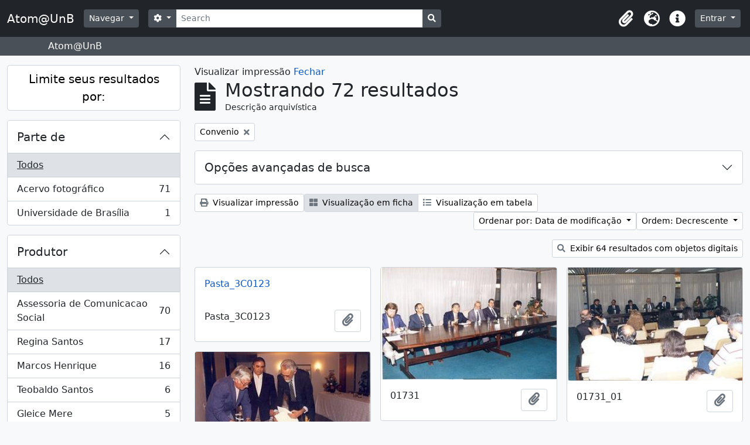

--- FILE ---
content_type: text/html; charset=utf-8
request_url: https://www.atom.unb.br/index.php/informationobject/browse?subjects=76323&view=card&sort=lastUpdated&sf_culture=pt_BR&creators=&levels=&showAdvanced=1&topLod=0&media=print
body_size: 16976
content:
<!DOCTYPE html>
<html lang="pt_BR" dir="ltr">
  <head>
    <meta charset="utf-8">
    <meta name="viewport" content="width=device-width, initial-scale=1">
    <title>Atom@UnB</title>
        <link rel="shortcut icon" href="/favicon.ico">
    <script defer src="/dist/js/vendor.bundle.1697f26639ee588df9ee.js"></script><script defer src="/dist/js/arDominionB5Plugin.bundle.c90c2b41629624ee747a.js"></script><link href="/dist/css/arDominionB5Plugin.bundle.ce989ca7e5901f35d377.css" rel="stylesheet">
      </head>
  <body class="d-flex flex-column min-vh-100 informationobject browse">
        <div class="visually-hidden-focusable p-3 border-bottom">
  <a class="btn btn-sm btn-secondary" href="#main-column">
    Skip to main content  </a>
</div>
    



<header id="top-bar" class="navbar navbar-expand-lg navbar-dark bg-dark" role="navigation" aria-label="Main navigation">
  <div class="container-fluid">
          <a class="navbar-brand d-flex flex-wrap flex-lg-nowrap align-items-center py-0 me-0" href="/index.php/" title="Início" rel="home">
                          <span class="text-wrap my-1 me-3">Atom@UnB</span>
              </a>
        <button class="navbar-toggler atom-btn-secondary my-2 me-1" type="button" data-bs-toggle="collapse" data-bs-target="#navbar-content" aria-controls="navbar-content" aria-expanded="false">
      <span class="navbar-toggler-icon"></span>
      <span class="visually-hidden">Toggle navigation</span>
    </button>
    <div class="collapse navbar-collapse flex-wrap justify-content-end me-1" id="navbar-content">
      <div class="d-flex flex-wrap flex-lg-nowrap flex-grow-1">
        <div class="dropdown my-2 me-3">
  <button class="btn btn-sm atom-btn-secondary dropdown-toggle" type="button" id="browse-menu" data-bs-toggle="dropdown" aria-expanded="false">
    Navegar  </button>
  <ul class="dropdown-menu mt-2" aria-labelledby="browse-menu">
    <li>
      <h6 class="dropdown-header">
        Navegar      </h6>
    </li>
                  <li id="node_browseInformationObjects">
          <a class="dropdown-item" href="/index.php/informationobject/browse" title="Descrições arquivísticas">Descrições arquivísticas</a>        </li>
                        <li id="node_browseActors">
          <a class="dropdown-item" href="/index.php/actor/browse" title="Registros de autoridade">Registros de autoridade</a>        </li>
                        <li id="node_browseRepositories">
          <a class="dropdown-item" href="/index.php/repository/browse" title="Instituições arquivísticas">Instituições arquivísticas</a>        </li>
                        <li id="node_browseFunctions">
          <a class="dropdown-item" href="/index.php/function/browse" title="Funções">Funções</a>        </li>
                        <li id="node_browseSubjects">
          <a class="dropdown-item" href="/index.php/taxonomy/index/id/35" title="Assuntos">Assuntos</a>        </li>
                        <li id="node_browsePlaces">
          <a class="dropdown-item" href="/index.php/taxonomy/index/id/42" title="Locais">Locais</a>        </li>
                        <li id="node_browseDigitalObjects">
          <a class="dropdown-item" href="/index.php/informationobject/browse?view=card&amp;onlyMedia=1&amp;topLod=0" title="Objetos digitais">Objetos digitais</a>        </li>
            </ul>
</div>
        <form
  id="search-box"
  class="d-flex flex-grow-1 my-2"
  role="search"
  action="/index.php/informationobject/browse">
  <h2 class="visually-hidden">Buscar</h2>
  <input type="hidden" name="topLod" value="0">
  <input type="hidden" name="sort" value="relevance">
  <div class="input-group flex-nowrap">
    <button
      id="search-box-options"
      class="btn btn-sm atom-btn-secondary dropdown-toggle"
      type="button"
      data-bs-toggle="dropdown"
      data-bs-auto-close="outside"
      aria-expanded="false">
      <i class="fas fa-cog" aria-hidden="true"></i>
      <span class="visually-hidden">Opções de busca</span>
    </button>
    <div class="dropdown-menu mt-2" aria-labelledby="search-box-options">
              <div class="px-3 py-2">
          <div class="form-check">
            <input
              class="form-check-input"
              type="radio"
              name="repos"
              id="search-realm-global"
              checked              value>
            <label class="form-check-label" for="search-realm-global">
              Busca global            </label>
          </div>
                            </div>
        <div class="dropdown-divider"></div>
            <a class="dropdown-item" href="/index.php/informationobject/browse?showAdvanced=1&topLod=0">
        Busca avançada      </a>
    </div>
    <input
      id="search-box-input"
      class="form-control form-control-sm dropdown-toggle"
      type="search"
      name="query"
      autocomplete="off"
      value=""
      placeholder="Search"
      data-url="/index.php/search/autocomplete"
      data-bs-toggle="dropdown"
      aria-label="Search"
      aria-expanded="false">
    <ul id="search-box-results" class="dropdown-menu mt-2" aria-labelledby="search-box-input"></ul>
    <button class="btn btn-sm atom-btn-secondary" type="submit">
      <i class="fas fa-search" aria-hidden="true"></i>
      <span class="visually-hidden">Busque na página de navegação</span>
    </button>
  </div>
</form>
      </div>
      <div class="d-flex flex-nowrap flex-column flex-lg-row align-items-strech align-items-lg-center">
        <ul class="navbar-nav mx-lg-2">
                    <li class="nav-item dropdown d-flex flex-column">
  <a
    class="nav-link dropdown-toggle d-flex align-items-center p-0"
    href="#"
    id="clipboard-menu"
    role="button"
    data-bs-toggle="dropdown"
    aria-expanded="false"
    data-total-count-label="registros adicionados"
    data-alert-close="Fechar"
    data-load-alert-message="Ocorreu um erro ao carregar o conteúdo da área de transferência."
    data-export-alert-message="A área de transferência está vazia para este tipo de entidade."
    data-export-check-url="/index.php/clipboard/exportCheck"
    data-delete-alert-message="Note que: os itens da área de transferência que foram desmarcados serão removidos quando a página for atualizada. Você pode voltar a selecioná-los agora, ou recarregar a página para removê-los completamente. Clicando na ordenação ou na visualização da impressão também irá recarregar a página - então, qualquer coisa que esteja atualmente desmarcada será perdida!">
    <i
      class="fas fa-2x fa-fw fa-paperclip px-0 px-lg-2 py-2"
      data-bs-toggle="tooltip"
      data-bs-placement="bottom"
      data-bs-custom-class="d-none d-lg-block"
      title="Clipboard"
      aria-hidden="true">
    </i>
    <span class="d-lg-none mx-1" aria-hidden="true">
      Clipboard    </span>
    <span class="visually-hidden">
      Clipboard    </span>
  </a>
  <ul class="dropdown-menu dropdown-menu-end mb-2" aria-labelledby="clipboard-menu">
    <li>
      <h6 class="dropdown-header">
        Clipboard      </h6>
    </li>
    <li class="text-muted text-nowrap px-3 pb-2">
      <span
        id="counts-block"
        data-information-object-label="Descrição arquivística"
        data-actor-object-label="Registro de autoridade"
        data-repository-object-label="Instituição arquivística">
      </span>
    </li>
                  <li id="node_clearClipboard">
          <a class="dropdown-item" href="/index.php/" title="Clear all selections">Clear all selections</a>        </li>
                        <li id="node_goToClipboard">
          <a class="dropdown-item" href="/index.php/clipboard/view" title="Go to clipboard">Go to clipboard</a>        </li>
                        <li id="node_loadClipboard">
          <a class="dropdown-item" href="/index.php/clipboard/load" title="Load clipboard">Load clipboard</a>        </li>
                        <li id="node_saveClipboard">
          <a class="dropdown-item" href="/index.php/clipboard/save" title="Save clipboard">Save clipboard</a>        </li>
            </ul>
</li>
                      <li class="nav-item dropdown d-flex flex-column">
  <a
    class="nav-link dropdown-toggle d-flex align-items-center p-0"
    href="#"
    id="language-menu"
    role="button"
    data-bs-toggle="dropdown"
    aria-expanded="false">
    <i
      class="fas fa-2x fa-fw fa-globe-europe px-0 px-lg-2 py-2"
      data-bs-toggle="tooltip"
      data-bs-placement="bottom"
      data-bs-custom-class="d-none d-lg-block"
      title="Idioma"
      aria-hidden="true">
    </i>
    <span class="d-lg-none mx-1" aria-hidden="true">
      Idioma    </span>
    <span class="visually-hidden">
      Idioma    </span>  
  </a>
  <ul class="dropdown-menu dropdown-menu-end mb-2" aria-labelledby="language-menu">
    <li>
      <h6 class="dropdown-header">
        Idioma      </h6>
    </li>
          <li>
        <a class="dropdown-item" href="/index.php/informationobject/browse?sf_culture=en&amp;subjects=76323&amp;view=card&amp;sort=lastUpdated&amp;creators=&amp;levels=&amp;showAdvanced=1&amp;topLod=0&amp;media=print&amp;sortDir=desc" title="English">English</a>      </li>
          <li>
        <a class="dropdown-item" href="/index.php/informationobject/browse?sf_culture=pt_BR&amp;subjects=76323&amp;view=card&amp;sort=lastUpdated&amp;creators=&amp;levels=&amp;showAdvanced=1&amp;topLod=0&amp;media=print&amp;sortDir=desc" title="Português do Brasil">Português do Brasil</a>      </li>
          <li>
        <a class="dropdown-item" href="/index.php/informationobject/browse?sf_culture=pt&amp;subjects=76323&amp;view=card&amp;sort=lastUpdated&amp;creators=&amp;levels=&amp;showAdvanced=1&amp;topLod=0&amp;media=print&amp;sortDir=desc" title="Português">Português</a>      </li>
      </ul>
</li>
                    <li class="nav-item dropdown d-flex flex-column">
  <a
    class="nav-link dropdown-toggle d-flex align-items-center p-0"
    href="#"
    id="quick-links-menu"
    role="button"
    data-bs-toggle="dropdown"
    aria-expanded="false">
    <i
      class="fas fa-2x fa-fw fa-info-circle px-0 px-lg-2 py-2"
      data-bs-toggle="tooltip"
      data-bs-placement="bottom"
      data-bs-custom-class="d-none d-lg-block"
      title="Atalhos"
      aria-hidden="true">
    </i>
    <span class="d-lg-none mx-1" aria-hidden="true">
      Atalhos    </span> 
    <span class="visually-hidden">
      Atalhos    </span>
  </a>
  <ul class="dropdown-menu dropdown-menu-end mb-2" aria-labelledby="quick-links-menu">
    <li>
      <h6 class="dropdown-header">
        Atalhos      </h6>
    </li>
                  <li id="node_help">
          <a class="dropdown-item" href="http://docs.accesstomemory.org/" title="Ajuda">Ajuda</a>        </li>
            </ul>
</li>
        </ul>
              <div class="dropdown my-2">
    <button class="btn btn-sm atom-btn-secondary dropdown-toggle" type="button" id="user-menu" data-bs-toggle="dropdown" data-bs-auto-close="outside" aria-expanded="false">
      Entrar    </button>
    <div class="dropdown-menu dropdown-menu-lg-end mt-2" aria-labelledby="user-menu">
      <div>
        <h6 class="dropdown-header">
          Possui uma conta?        </h6>
      </div>
      <form class="mx-3 my-2" action="/index.php/user/login" method="post">        <input type="hidden" name="_csrf_token" value="4c04e9b6d8a98d19dd8d1be4efdcb938" id="csrf_token" /><input type="hidden" name="next" value="https://www.atom.unb.br/index.php/informationobject/browse?subjects=76323&amp;view=card&amp;sort=lastUpdated&amp;sf_culture=pt_BR&amp;creators=&amp;levels=&amp;showAdvanced=1&amp;topLod=0&amp;media=print" id="next" />        <div class="mb-3"><label class="form-label" for="email">E-mail<span aria-hidden="true" class="text-primary ms-1"><strong>*</strong></span><span class="visually-hidden">Este campo é obrigatório.</span></label><input type="text" name="email" class="form-control-sm form-control" id="email" /></div>        <div class="mb-3"><label class="form-label" for="password">Senha<span aria-hidden="true" class="text-primary ms-1"><strong>*</strong></span><span class="visually-hidden">Este campo é obrigatório.</span></label><input type="password" name="password" class="form-control-sm form-control" autocomplete="off" id="password" /></div>        <button class="btn btn-sm atom-btn-secondary" type="submit">
          Entrar        </button>
      </form>
    </div>
  </div>
      </div>
    </div>
  </div>
</header>

  <div class="bg-secondary text-white">
    <div class="container-xl py-1">
      Atom@UnB    </div>
  </div>
    
<div id="wrapper" class="container-xxl pt-3 flex-grow-1">
            <div class="row">
    <div id="sidebar" class="col-md-3">
      
    <h2 class="d-grid">
      <button
        class="btn btn-lg atom-btn-white collapsed text-wrap"
        type="button"
        data-bs-toggle="collapse"
        data-bs-target="#collapse-aggregations"
        aria-expanded="false"
        aria-controls="collapse-aggregations">
        Limite seus resultados por:      </button>
    </h2>

    <div class="collapse" id="collapse-aggregations">

      
        
      

<div class="accordion mb-3">
  <div class="accordion-item aggregation">
    <h2 class="accordion-header" id="heading-collection">
      <button
        class="accordion-button collapsed"
        type="button"
        data-bs-toggle="collapse"
        data-bs-target="#collapse-collection"
        aria-expanded="false"
        aria-controls="collapse-collection">
        Parte de      </button>
    </h2>
    <div
      id="collapse-collection"
      class="accordion-collapse collapse list-group list-group-flush"
      aria-labelledby="heading-collection">
      
              <a class="list-group-item list-group-item-action d-flex justify-content-between align-items-center active text-decoration-underline" href="/index.php/informationobject/browse?subjects=76323&amp;view=card&amp;sort=lastUpdated&amp;sf_culture=pt_BR&amp;creators=&amp;levels=&amp;showAdvanced=1&amp;topLod=0&amp;media=print&amp;sortDir=desc" title="Todos">Todos</a>          
              
        <a class="list-group-item list-group-item-action d-flex justify-content-between align-items-center text-break" href="/index.php/informationobject/browse?collection=17674&amp;subjects=76323&amp;view=card&amp;sort=lastUpdated&amp;sf_culture=pt_BR&amp;creators=&amp;levels=&amp;showAdvanced=1&amp;topLod=0&amp;media=print&amp;sortDir=desc" title="Acervo fotográfico, 71 resultados71">Acervo fotográfico<span class="visually-hidden">, 71 resultados</span><span aria-hidden="true" class="ms-3 text-nowrap">71</span></a>              
        <a class="list-group-item list-group-item-action d-flex justify-content-between align-items-center text-break" href="/index.php/informationobject/browse?collection=8011&amp;subjects=76323&amp;view=card&amp;sort=lastUpdated&amp;sf_culture=pt_BR&amp;creators=&amp;levels=&amp;showAdvanced=1&amp;topLod=0&amp;media=print&amp;sortDir=desc" title="Universidade de Brasília, 1 resultados1">Universidade de Brasília<span class="visually-hidden">, 1 resultados</span><span aria-hidden="true" class="ms-3 text-nowrap">1</span></a>          </div>
  </div>
</div>

                      
      

<div class="accordion mb-3">
  <div class="accordion-item aggregation">
    <h2 class="accordion-header" id="heading-creators">
      <button
        class="accordion-button"
        type="button"
        data-bs-toggle="collapse"
        data-bs-target="#collapse-creators"
        aria-expanded="true"
        aria-controls="collapse-creators">
        Produtor      </button>
    </h2>
    <div
      id="collapse-creators"
      class="accordion-collapse collapse show list-group list-group-flush"
      aria-labelledby="heading-creators">
      
              <a class="list-group-item list-group-item-action d-flex justify-content-between align-items-center active text-decoration-underline" href="/index.php/informationobject/browse?subjects=76323&amp;view=card&amp;sort=lastUpdated&amp;sf_culture=pt_BR&amp;levels=&amp;showAdvanced=1&amp;topLod=0&amp;media=print&amp;sortDir=desc" title="Todos">Todos</a>          
              
        <a class="list-group-item list-group-item-action d-flex justify-content-between align-items-center text-break" href="/index.php/informationobject/browse?creators=17785&amp;subjects=76323&amp;view=card&amp;sort=lastUpdated&amp;sf_culture=pt_BR&amp;levels=&amp;showAdvanced=1&amp;topLod=0&amp;media=print&amp;sortDir=desc" title="Assessoria de Comunicacao Social, 70 resultados70">Assessoria de Comunicacao Social<span class="visually-hidden">, 70 resultados</span><span aria-hidden="true" class="ms-3 text-nowrap">70</span></a>              
        <a class="list-group-item list-group-item-action d-flex justify-content-between align-items-center text-break" href="/index.php/informationobject/browse?creators=111901&amp;subjects=76323&amp;view=card&amp;sort=lastUpdated&amp;sf_culture=pt_BR&amp;levels=&amp;showAdvanced=1&amp;topLod=0&amp;media=print&amp;sortDir=desc" title="Regina Santos, 17 resultados17">Regina Santos<span class="visually-hidden">, 17 resultados</span><span aria-hidden="true" class="ms-3 text-nowrap">17</span></a>              
        <a class="list-group-item list-group-item-action d-flex justify-content-between align-items-center text-break" href="/index.php/informationobject/browse?creators=82995&amp;subjects=76323&amp;view=card&amp;sort=lastUpdated&amp;sf_culture=pt_BR&amp;levels=&amp;showAdvanced=1&amp;topLod=0&amp;media=print&amp;sortDir=desc" title="Marcos Henrique, 16 resultados16">Marcos Henrique<span class="visually-hidden">, 16 resultados</span><span aria-hidden="true" class="ms-3 text-nowrap">16</span></a>              
        <a class="list-group-item list-group-item-action d-flex justify-content-between align-items-center text-break" href="/index.php/informationobject/browse?creators=69324&amp;subjects=76323&amp;view=card&amp;sort=lastUpdated&amp;sf_culture=pt_BR&amp;levels=&amp;showAdvanced=1&amp;topLod=0&amp;media=print&amp;sortDir=desc" title="Teobaldo Santos, 6 resultados6">Teobaldo Santos<span class="visually-hidden">, 6 resultados</span><span aria-hidden="true" class="ms-3 text-nowrap">6</span></a>              
        <a class="list-group-item list-group-item-action d-flex justify-content-between align-items-center text-break" href="/index.php/informationobject/browse?creators=149890&amp;subjects=76323&amp;view=card&amp;sort=lastUpdated&amp;sf_culture=pt_BR&amp;levels=&amp;showAdvanced=1&amp;topLod=0&amp;media=print&amp;sortDir=desc" title="Gleice Mere, 5 resultados5">Gleice Mere<span class="visually-hidden">, 5 resultados</span><span aria-hidden="true" class="ms-3 text-nowrap">5</span></a>              
        <a class="list-group-item list-group-item-action d-flex justify-content-between align-items-center text-break" href="/index.php/informationobject/browse?creators=78862&amp;subjects=76323&amp;view=card&amp;sort=lastUpdated&amp;sf_culture=pt_BR&amp;levels=&amp;showAdvanced=1&amp;topLod=0&amp;media=print&amp;sortDir=desc" title="Joseana Paganine, 3 resultados3">Joseana Paganine<span class="visually-hidden">, 3 resultados</span><span aria-hidden="true" class="ms-3 text-nowrap">3</span></a>              
        <a class="list-group-item list-group-item-action d-flex justify-content-between align-items-center text-break" href="/index.php/informationobject/browse?creators=93191&amp;subjects=76323&amp;view=card&amp;sort=lastUpdated&amp;sf_culture=pt_BR&amp;levels=&amp;showAdvanced=1&amp;topLod=0&amp;media=print&amp;sortDir=desc" title="Dimas Ferreira, 3 resultados3">Dimas Ferreira<span class="visually-hidden">, 3 resultados</span><span aria-hidden="true" class="ms-3 text-nowrap">3</span></a>              
        <a class="list-group-item list-group-item-action d-flex justify-content-between align-items-center text-break" href="/index.php/informationobject/browse?creators=98077&amp;subjects=76323&amp;view=card&amp;sort=lastUpdated&amp;sf_culture=pt_BR&amp;levels=&amp;showAdvanced=1&amp;topLod=0&amp;media=print&amp;sortDir=desc" title="BG Fotojornalismo, 3 resultados3">BG Fotojornalismo<span class="visually-hidden">, 3 resultados</span><span aria-hidden="true" class="ms-3 text-nowrap">3</span></a>              
        <a class="list-group-item list-group-item-action d-flex justify-content-between align-items-center text-break" href="/index.php/informationobject/browse?creators=70138&amp;subjects=76323&amp;view=card&amp;sort=lastUpdated&amp;sf_culture=pt_BR&amp;levels=&amp;showAdvanced=1&amp;topLod=0&amp;media=print&amp;sortDir=desc" title="Rosival Carvalho, 2 resultados2">Rosival Carvalho<span class="visually-hidden">, 2 resultados</span><span aria-hidden="true" class="ms-3 text-nowrap">2</span></a>              
        <a class="list-group-item list-group-item-action d-flex justify-content-between align-items-center text-break" href="/index.php/informationobject/browse?creators=1201&amp;subjects=76323&amp;view=card&amp;sort=lastUpdated&amp;sf_culture=pt_BR&amp;levels=&amp;showAdvanced=1&amp;topLod=0&amp;media=print&amp;sortDir=desc" title="Projeto Memória do Movimento Estudantil, 1 resultados1">Projeto Memória do Movimento Estudantil<span class="visually-hidden">, 1 resultados</span><span aria-hidden="true" class="ms-3 text-nowrap">1</span></a>          </div>
  </div>
</div>

      

<div class="accordion mb-3">
  <div class="accordion-item aggregation">
    <h2 class="accordion-header" id="heading-names">
      <button
        class="accordion-button collapsed"
        type="button"
        data-bs-toggle="collapse"
        data-bs-target="#collapse-names"
        aria-expanded="false"
        aria-controls="collapse-names">
        Nome      </button>
    </h2>
    <div
      id="collapse-names"
      class="accordion-collapse collapse list-group list-group-flush"
      aria-labelledby="heading-names">
      
              <a class="list-group-item list-group-item-action d-flex justify-content-between align-items-center active text-decoration-underline" href="/index.php/informationobject/browse?subjects=76323&amp;view=card&amp;sort=lastUpdated&amp;sf_culture=pt_BR&amp;creators=&amp;levels=&amp;showAdvanced=1&amp;topLod=0&amp;media=print&amp;sortDir=desc" title="Todos">Todos</a>          
              
        <a class="list-group-item list-group-item-action d-flex justify-content-between align-items-center text-break" href="/index.php/informationobject/browse?names=76253&amp;subjects=76323&amp;view=card&amp;sort=lastUpdated&amp;sf_culture=pt_BR&amp;creators=&amp;levels=&amp;showAdvanced=1&amp;topLod=0&amp;media=print&amp;sortDir=desc" title="Joao Claudio Todorov, 20 resultados20">Joao Claudio Todorov<span class="visually-hidden">, 20 resultados</span><span aria-hidden="true" class="ms-3 text-nowrap">20</span></a>              
        <a class="list-group-item list-group-item-action d-flex justify-content-between align-items-center text-break" href="/index.php/informationobject/browse?names=62330&amp;subjects=76323&amp;view=card&amp;sort=lastUpdated&amp;sf_culture=pt_BR&amp;creators=&amp;levels=&amp;showAdvanced=1&amp;topLod=0&amp;media=print&amp;sortDir=desc" title="Antonio Ibanez Ruiz, 16 resultados16">Antonio Ibanez Ruiz<span class="visually-hidden">, 16 resultados</span><span aria-hidden="true" class="ms-3 text-nowrap">16</span></a>              
        <a class="list-group-item list-group-item-action d-flex justify-content-between align-items-center text-break" href="/index.php/informationobject/browse?names=67645&amp;subjects=76323&amp;view=card&amp;sort=lastUpdated&amp;sf_culture=pt_BR&amp;creators=&amp;levels=&amp;showAdvanced=1&amp;topLod=0&amp;media=print&amp;sortDir=desc" title="Jose Carlos de Almeida Azevedo, 7 resultados7">Jose Carlos de Almeida Azevedo<span class="visually-hidden">, 7 resultados</span><span aria-hidden="true" class="ms-3 text-nowrap">7</span></a>              
        <a class="list-group-item list-group-item-action d-flex justify-content-between align-items-center text-break" href="/index.php/informationobject/browse?names=70950&amp;subjects=76323&amp;view=card&amp;sort=lastUpdated&amp;sf_culture=pt_BR&amp;creators=&amp;levels=&amp;showAdvanced=1&amp;topLod=0&amp;media=print&amp;sortDir=desc" title="Caio Benjamin Dias, 7 resultados7">Caio Benjamin Dias<span class="visually-hidden">, 7 resultados</span><span aria-hidden="true" class="ms-3 text-nowrap">7</span></a>              
        <a class="list-group-item list-group-item-action d-flex justify-content-between align-items-center text-break" href="/index.php/informationobject/browse?names=77956&amp;subjects=76323&amp;view=card&amp;sort=lastUpdated&amp;sf_culture=pt_BR&amp;creators=&amp;levels=&amp;showAdvanced=1&amp;topLod=0&amp;media=print&amp;sortDir=desc" title="Alvaro Vale, 6 resultados6">Alvaro Vale<span class="visually-hidden">, 6 resultados</span><span aria-hidden="true" class="ms-3 text-nowrap">6</span></a>              
        <a class="list-group-item list-group-item-action d-flex justify-content-between align-items-center text-break" href="/index.php/informationobject/browse?names=149892&amp;subjects=76323&amp;view=card&amp;sort=lastUpdated&amp;sf_culture=pt_BR&amp;creators=&amp;levels=&amp;showAdvanced=1&amp;topLod=0&amp;media=print&amp;sortDir=desc" title="Lauro Morhy, 6 resultados6">Lauro Morhy<span class="visually-hidden">, 6 resultados</span><span aria-hidden="true" class="ms-3 text-nowrap">6</span></a>              
        <a class="list-group-item list-group-item-action d-flex justify-content-between align-items-center text-break" href="/index.php/informationobject/browse?names=77038&amp;subjects=76323&amp;view=card&amp;sort=lastUpdated&amp;sf_culture=pt_BR&amp;creators=&amp;levels=&amp;showAdvanced=1&amp;topLod=0&amp;media=print&amp;sortDir=desc" title="Roberto Marinho, 5 resultados5">Roberto Marinho<span class="visually-hidden">, 5 resultados</span><span aria-hidden="true" class="ms-3 text-nowrap">5</span></a>              
        <a class="list-group-item list-group-item-action d-flex justify-content-between align-items-center text-break" href="/index.php/informationobject/browse?names=140782&amp;subjects=76323&amp;view=card&amp;sort=lastUpdated&amp;sf_culture=pt_BR&amp;creators=&amp;levels=&amp;showAdvanced=1&amp;topLod=0&amp;media=print&amp;sortDir=desc" title="Ministerio do Planejamento, 5 resultados5">Ministerio do Planejamento<span class="visually-hidden">, 5 resultados</span><span aria-hidden="true" class="ms-3 text-nowrap">5</span></a>              
        <a class="list-group-item list-group-item-action d-flex justify-content-between align-items-center text-break" href="/index.php/informationobject/browse?names=140783&amp;subjects=76323&amp;view=card&amp;sort=lastUpdated&amp;sf_culture=pt_BR&amp;creators=&amp;levels=&amp;showAdvanced=1&amp;topLod=0&amp;media=print&amp;sortDir=desc" title="Joao Paulo dos Reis Veloso, 5 resultados5">Joao Paulo dos Reis Veloso<span class="visually-hidden">, 5 resultados</span><span aria-hidden="true" class="ms-3 text-nowrap">5</span></a>              
        <a class="list-group-item list-group-item-action d-flex justify-content-between align-items-center text-break" href="/index.php/informationobject/browse?names=140784&amp;subjects=76323&amp;view=card&amp;sort=lastUpdated&amp;sf_culture=pt_BR&amp;creators=&amp;levels=&amp;showAdvanced=1&amp;topLod=0&amp;media=print&amp;sortDir=desc" title="Companhia Energetica de Brasilia, 5 resultados5">Companhia Energetica de Brasilia<span class="visually-hidden">, 5 resultados</span><span aria-hidden="true" class="ms-3 text-nowrap">5</span></a>          </div>
  </div>
</div>

      

<div class="accordion mb-3">
  <div class="accordion-item aggregation">
    <h2 class="accordion-header" id="heading-places">
      <button
        class="accordion-button collapsed"
        type="button"
        data-bs-toggle="collapse"
        data-bs-target="#collapse-places"
        aria-expanded="false"
        aria-controls="collapse-places">
        Local      </button>
    </h2>
    <div
      id="collapse-places"
      class="accordion-collapse collapse list-group list-group-flush"
      aria-labelledby="heading-places">
      
              <a class="list-group-item list-group-item-action d-flex justify-content-between align-items-center active text-decoration-underline" href="/index.php/informationobject/browse?subjects=76323&amp;view=card&amp;sort=lastUpdated&amp;sf_culture=pt_BR&amp;creators=&amp;levels=&amp;showAdvanced=1&amp;topLod=0&amp;media=print&amp;sortDir=desc" title="Todos">Todos</a>          
              
        <a class="list-group-item list-group-item-action d-flex justify-content-between align-items-center text-break" href="/index.php/informationobject/browse?places=49197&amp;subjects=76323&amp;view=card&amp;sort=lastUpdated&amp;sf_culture=pt_BR&amp;creators=&amp;levels=&amp;showAdvanced=1&amp;topLod=0&amp;media=print&amp;sortDir=desc" title="UnB, 48 resultados48">UnB<span class="visually-hidden">, 48 resultados</span><span aria-hidden="true" class="ms-3 text-nowrap">48</span></a>              
        <a class="list-group-item list-group-item-action d-flex justify-content-between align-items-center text-break" href="/index.php/informationobject/browse?places=89151&amp;subjects=76323&amp;view=card&amp;sort=lastUpdated&amp;sf_culture=pt_BR&amp;creators=&amp;levels=&amp;showAdvanced=1&amp;topLod=0&amp;media=print&amp;sortDir=desc" title="Universidade de Brasilia, 48 resultados48">Universidade de Brasilia<span class="visually-hidden">, 48 resultados</span><span aria-hidden="true" class="ms-3 text-nowrap">48</span></a>              
        <a class="list-group-item list-group-item-action d-flex justify-content-between align-items-center text-break" href="/index.php/informationobject/browse?places=1261&amp;subjects=76323&amp;view=card&amp;sort=lastUpdated&amp;sf_culture=pt_BR&amp;creators=&amp;levels=&amp;showAdvanced=1&amp;topLod=0&amp;media=print&amp;sortDir=desc" title="Reitoria, 33 resultados33">Reitoria<span class="visually-hidden">, 33 resultados</span><span aria-hidden="true" class="ms-3 text-nowrap">33</span></a>              
        <a class="list-group-item list-group-item-action d-flex justify-content-between align-items-center text-break" href="/index.php/informationobject/browse?places=76326&amp;subjects=76323&amp;view=card&amp;sort=lastUpdated&amp;sf_culture=pt_BR&amp;creators=&amp;levels=&amp;showAdvanced=1&amp;topLod=0&amp;media=print&amp;sortDir=desc" title="Reitoria - Salao de Reunioes, 18 resultados18">Reitoria - Salao de Reunioes<span class="visually-hidden">, 18 resultados</span><span aria-hidden="true" class="ms-3 text-nowrap">18</span></a>              
        <a class="list-group-item list-group-item-action d-flex justify-content-between align-items-center text-break" href="/index.php/informationobject/browse?places=61095&amp;subjects=76323&amp;view=card&amp;sort=lastUpdated&amp;sf_culture=pt_BR&amp;creators=&amp;levels=&amp;showAdvanced=1&amp;topLod=0&amp;media=print&amp;sortDir=desc" title="Faculdade de Educacao (FE 3), 5 resultados5">Faculdade de Educacao (FE 3)<span class="visually-hidden">, 5 resultados</span><span aria-hidden="true" class="ms-3 text-nowrap">5</span></a>              
        <a class="list-group-item list-group-item-action d-flex justify-content-between align-items-center text-break" href="/index.php/informationobject/browse?places=108123&amp;subjects=76323&amp;view=card&amp;sort=lastUpdated&amp;sf_culture=pt_BR&amp;creators=&amp;levels=&amp;showAdvanced=1&amp;topLod=0&amp;media=print&amp;sortDir=desc" title="Antiga Reitoria, 5 resultados5">Antiga Reitoria<span class="visually-hidden">, 5 resultados</span><span aria-hidden="true" class="ms-3 text-nowrap">5</span></a>              
        <a class="list-group-item list-group-item-action d-flex justify-content-between align-items-center text-break" href="/index.php/informationobject/browse?places=1459&amp;subjects=76323&amp;view=card&amp;sort=lastUpdated&amp;sf_culture=pt_BR&amp;creators=&amp;levels=&amp;showAdvanced=1&amp;topLod=0&amp;media=print&amp;sortDir=desc" title="Vice-Reitoria, 3 resultados3">Vice-Reitoria<span class="visually-hidden">, 3 resultados</span><span aria-hidden="true" class="ms-3 text-nowrap">3</span></a>              
        <a class="list-group-item list-group-item-action d-flex justify-content-between align-items-center text-break" href="/index.php/informationobject/browse?places=78854&amp;subjects=76323&amp;view=card&amp;sort=lastUpdated&amp;sf_culture=pt_BR&amp;creators=&amp;levels=&amp;showAdvanced=1&amp;topLod=0&amp;media=print&amp;sortDir=desc" title="Centro Olimpico (CO), 3 resultados3">Centro Olimpico (CO)<span class="visually-hidden">, 3 resultados</span><span aria-hidden="true" class="ms-3 text-nowrap">3</span></a>              
        <a class="list-group-item list-group-item-action d-flex justify-content-between align-items-center text-break" href="/index.php/informationobject/browse?places=84703&amp;subjects=76323&amp;view=card&amp;sort=lastUpdated&amp;sf_culture=pt_BR&amp;creators=&amp;levels=&amp;showAdvanced=1&amp;topLod=0&amp;media=print&amp;sortDir=desc" title="Auditorio da Reitoria, 3 resultados3">Auditorio da Reitoria<span class="visually-hidden">, 3 resultados</span><span aria-hidden="true" class="ms-3 text-nowrap">3</span></a>              
        <a class="list-group-item list-group-item-action d-flex justify-content-between align-items-center text-break" href="/index.php/informationobject/browse?places=141613&amp;subjects=76323&amp;view=card&amp;sort=lastUpdated&amp;sf_culture=pt_BR&amp;creators=&amp;levels=&amp;showAdvanced=1&amp;topLod=0&amp;media=print&amp;sortDir=desc" title="Instituto Brasileiro do Meio Ambiente (IBAMA), 3 resultados3">Instituto Brasileiro do Meio Ambiente (IBAMA)<span class="visually-hidden">, 3 resultados</span><span aria-hidden="true" class="ms-3 text-nowrap">3</span></a>          </div>
  </div>
</div>

      

<div class="accordion mb-3">
  <div class="accordion-item aggregation">
    <h2 class="accordion-header" id="heading-subjects">
      <button
        class="accordion-button"
        type="button"
        data-bs-toggle="collapse"
        data-bs-target="#collapse-subjects"
        aria-expanded="true"
        aria-controls="collapse-subjects">
        Assunto      </button>
    </h2>
    <div
      id="collapse-subjects"
      class="accordion-collapse collapse show list-group list-group-flush"
      aria-labelledby="heading-subjects">
      
              <a class="list-group-item list-group-item-action d-flex justify-content-between align-items-center" href="/index.php/informationobject/browse?view=card&amp;sort=lastUpdated&amp;sf_culture=pt_BR&amp;creators=&amp;levels=&amp;showAdvanced=1&amp;topLod=0&amp;media=print&amp;sortDir=desc" title="Todos">Todos</a>          
              
        <a class="list-group-item list-group-item-action d-flex justify-content-between align-items-center text-break active text-decoration-underline" href="/index.php/informationobject/browse?subjects=76323&amp;view=card&amp;sort=lastUpdated&amp;sf_culture=pt_BR&amp;creators=&amp;levels=&amp;showAdvanced=1&amp;topLod=0&amp;media=print&amp;sortDir=desc" title="Convenio, 72 resultados72">Convenio<span class="visually-hidden">, 72 resultados</span><span aria-hidden="true" class="ms-3 text-nowrap">72</span></a>              
        <a class="list-group-item list-group-item-action d-flex justify-content-between align-items-center text-break" href="/index.php/informationobject/browse?subjects=76325&amp;view=card&amp;sort=lastUpdated&amp;sf_culture=pt_BR&amp;creators=&amp;levels=&amp;showAdvanced=1&amp;topLod=0&amp;media=print&amp;sortDir=desc" title="Assinatura de Convenio, 18 resultados18">Assinatura de Convenio<span class="visually-hidden">, 18 resultados</span><span aria-hidden="true" class="ms-3 text-nowrap">18</span></a>              
        <a class="list-group-item list-group-item-action d-flex justify-content-between align-items-center text-break" href="/index.php/informationobject/browse?subjects=76328&amp;view=card&amp;sort=lastUpdated&amp;sf_culture=pt_BR&amp;creators=&amp;levels=&amp;showAdvanced=1&amp;topLod=0&amp;media=print&amp;sortDir=desc" title="Projeto Supletivo, 11 resultados11">Projeto Supletivo<span class="visually-hidden">, 11 resultados</span><span aria-hidden="true" class="ms-3 text-nowrap">11</span></a>              
        <a class="list-group-item list-group-item-action d-flex justify-content-between align-items-center text-break" href="/index.php/informationobject/browse?subjects=76322&amp;view=card&amp;sort=lastUpdated&amp;sf_culture=pt_BR&amp;creators=&amp;levels=&amp;showAdvanced=1&amp;topLod=0&amp;media=print&amp;sortDir=desc" title="Assinatura de Convênio com a Fundação Roberto Marinho, 10 resultados10">Assinatura de Convênio com a Fundação Roberto Marinho<span class="visually-hidden">, 10 resultados</span><span aria-hidden="true" class="ms-3 text-nowrap">10</span></a>              
        <a class="list-group-item list-group-item-action d-flex justify-content-between align-items-center text-break" href="/index.php/informationobject/browse?subjects=77060&amp;view=card&amp;sort=lastUpdated&amp;sf_culture=pt_BR&amp;creators=&amp;levels=&amp;showAdvanced=1&amp;topLod=0&amp;media=print&amp;sortDir=desc" title="Convênio com a Fundação Roberto Marinho, 8 resultados8">Convênio com a Fundação Roberto Marinho<span class="visually-hidden">, 8 resultados</span><span aria-hidden="true" class="ms-3 text-nowrap">8</span></a>              
        <a class="list-group-item list-group-item-action d-flex justify-content-between align-items-center text-break" href="/index.php/informationobject/browse?subjects=120412&amp;view=card&amp;sort=lastUpdated&amp;sf_culture=pt_BR&amp;creators=&amp;levels=&amp;showAdvanced=1&amp;topLod=0&amp;media=print&amp;sortDir=desc" title="Assinatura, 8 resultados8">Assinatura<span class="visually-hidden">, 8 resultados</span><span aria-hidden="true" class="ms-3 text-nowrap">8</span></a>              
        <a class="list-group-item list-group-item-action d-flex justify-content-between align-items-center text-break" href="/index.php/informationobject/browse?subjects=78682&amp;view=card&amp;sort=lastUpdated&amp;sf_culture=pt_BR&amp;creators=&amp;levels=&amp;showAdvanced=1&amp;topLod=0&amp;media=print&amp;sortDir=desc" title="Reuniao, 4 resultados4">Reuniao<span class="visually-hidden">, 4 resultados</span><span aria-hidden="true" class="ms-3 text-nowrap">4</span></a>              
        <a class="list-group-item list-group-item-action d-flex justify-content-between align-items-center text-break" href="/index.php/informationobject/browse?subjects=193542&amp;view=card&amp;sort=lastUpdated&amp;sf_culture=pt_BR&amp;creators=&amp;levels=&amp;showAdvanced=1&amp;topLod=0&amp;media=print&amp;sortDir=desc" title="Convenio CESPE/CDT e Sebrae, 4 resultados4">Convenio CESPE/CDT e Sebrae<span class="visually-hidden">, 4 resultados</span><span aria-hidden="true" class="ms-3 text-nowrap">4</span></a>              
        <a class="list-group-item list-group-item-action d-flex justify-content-between align-items-center text-break" href="/index.php/informationobject/browse?subjects=67657&amp;view=card&amp;sort=lastUpdated&amp;sf_culture=pt_BR&amp;creators=&amp;levels=&amp;showAdvanced=1&amp;topLod=0&amp;media=print&amp;sortDir=desc" title="Construcao, 3 resultados3">Construcao<span class="visually-hidden">, 3 resultados</span><span aria-hidden="true" class="ms-3 text-nowrap">3</span></a>              
        <a class="list-group-item list-group-item-action d-flex justify-content-between align-items-center text-break" href="/index.php/informationobject/browse?subjects=93002&amp;view=card&amp;sort=lastUpdated&amp;sf_culture=pt_BR&amp;creators=&amp;levels=&amp;showAdvanced=1&amp;topLod=0&amp;media=print&amp;sortDir=desc" title="Visita, 3 resultados3">Visita<span class="visually-hidden">, 3 resultados</span><span aria-hidden="true" class="ms-3 text-nowrap">3</span></a>          </div>
  </div>
</div>

        
      

<div class="accordion mb-3">
  <div class="accordion-item aggregation">
    <h2 class="accordion-header" id="heading-levels">
      <button
        class="accordion-button"
        type="button"
        data-bs-toggle="collapse"
        data-bs-target="#collapse-levels"
        aria-expanded="true"
        aria-controls="collapse-levels">
        Nível de descrição      </button>
    </h2>
    <div
      id="collapse-levels"
      class="accordion-collapse collapse show list-group list-group-flush"
      aria-labelledby="heading-levels">
      
              <a class="list-group-item list-group-item-action d-flex justify-content-between align-items-center active text-decoration-underline" href="/index.php/informationobject/browse?subjects=76323&amp;view=card&amp;sort=lastUpdated&amp;sf_culture=pt_BR&amp;creators=&amp;showAdvanced=1&amp;topLod=0&amp;media=print&amp;sortDir=desc" title="Todos">Todos</a>          
              
        <a class="list-group-item list-group-item-action d-flex justify-content-between align-items-center text-break" href="/index.php/informationobject/browse?levels=227&amp;subjects=76323&amp;view=card&amp;sort=lastUpdated&amp;sf_culture=pt_BR&amp;creators=&amp;showAdvanced=1&amp;topLod=0&amp;media=print&amp;sortDir=desc" title="Item, 64 resultados64">Item<span class="visually-hidden">, 64 resultados</span><span aria-hidden="true" class="ms-3 text-nowrap">64</span></a>              
        <a class="list-group-item list-group-item-action d-flex justify-content-between align-items-center text-break" href="/index.php/informationobject/browse?levels=285&amp;subjects=76323&amp;view=card&amp;sort=lastUpdated&amp;sf_culture=pt_BR&amp;creators=&amp;showAdvanced=1&amp;topLod=0&amp;media=print&amp;sortDir=desc" title="Dossiê / Processo, 7 resultados7">Dossiê / Processo<span class="visually-hidden">, 7 resultados</span><span aria-hidden="true" class="ms-3 text-nowrap">7</span></a>              
        <a class="list-group-item list-group-item-action d-flex justify-content-between align-items-center text-break" href="/index.php/informationobject/browse?levels=224&amp;subjects=76323&amp;view=card&amp;sort=lastUpdated&amp;sf_culture=pt_BR&amp;creators=&amp;showAdvanced=1&amp;topLod=0&amp;media=print&amp;sortDir=desc" title="Série, 1 resultados1">Série<span class="visually-hidden">, 1 resultados</span><span aria-hidden="true" class="ms-3 text-nowrap">1</span></a>          </div>
  </div>
</div>

        
    </div>

      </div>
    <div id="main-column" role="main" class="col-md-9">
          <div id="preview-message">
    Visualizar impressão    <a href="/index.php/informationobject/browse?subjects=76323&amp;view=card&amp;sort=lastUpdated&amp;sf_culture=pt_BR&amp;creators=&amp;levels=&amp;showAdvanced=1&amp;topLod=0&amp;sortDir=desc" title="Fechar">Fechar</a>  </div>

  <div class="multiline-header d-flex align-items-center mb-3">
    <i class="fas fa-3x fa-file-alt me-3" aria-hidden="true"></i>
    <div class="d-flex flex-column">
      <h1 class="mb-0" aria-describedby="heading-label">
                  Mostrando 72 resultados              </h1>
      <span class="small" id="heading-label">
        Descrição arquivística      </span>
    </div>
  </div>
        <div class="d-flex flex-wrap gap-2">
    
                  <a 
  href="/index.php/informationobject/browse?view=card&sort=lastUpdated&sf_culture=pt_BR&creators=&levels=&showAdvanced=1&topLod=0&media=print"
  class="btn btn-sm atom-btn-white align-self-start mw-100 filter-tag d-flex">
  <span class="visually-hidden">
    Remover filtro:  </span>
  <span class="text-truncate d-inline-block">
    Convenio  </span>
  <i aria-hidden="true" class="fas fa-times ms-2 align-self-center"></i>
</a>
                  </div>

      
  <div class="accordion mb-3 adv-search" role="search">
  <div class="accordion-item">
    <h2 class="accordion-header" id="heading-adv-search">
      <button class="accordion-button collapsed" type="button" data-bs-toggle="collapse" data-bs-target="#collapse-adv-search" aria-expanded="false" aria-controls="collapse-adv-search" data-cy="advanced-search-toggle">
        Opções avançadas de busca      </button>
    </h2>
    <div id="collapse-adv-search" class="accordion-collapse collapse" aria-labelledby="heading-adv-search">
      <div class="accordion-body">
        <form name="advanced-search-form" method="get" action="/index.php/informationobject/browse">
                      <input type="hidden" name="subjects" value="76323"/>
                      <input type="hidden" name="view" value="card"/>
                      <input type="hidden" name="sort" value="lastUpdated"/>
                      <input type="hidden" name="creators" value=""/>
                      <input type="hidden" name="media" value="print"/>
          
          <h5>Encontrar resultados com:</h5>

          <div class="criteria mb-4">

            
              
            
            
            <div class="criterion row align-items-center">

              <div class="col-xl-auto mb-3 adv-search-boolean">
                <select class="form-select" name="so0">
                  <option value="and">e</option>
                  <option value="or">ou</option>
                  <option value="not">não</option>
                </select>
              </div>

              <div class="col-xl-auto flex-grow-1 mb-3">
                <input class="form-control" type="text" aria-label="Buscar" placeholder="Buscar" name="sq0">
              </div>

              <div class="col-xl-auto mb-3 text-center">
                <span class="form-text">em</span>
              </div>

              <div class="col-xl-auto mb-3">
                <select class="form-select" name="sf0">
                                      <option value="">
                      Qualquer campo                    </option>
                                      <option value="title">
                      Título                    </option>
                                      <option value="archivalHistory">
                      História do arquivo                    </option>
                                      <option value="scopeAndContent">
                      Âmbito e conteúdo                    </option>
                                      <option value="extentAndMedium">
                      Dimensão e suporte                    </option>
                                      <option value="subject">
                      Pontos de acesso de assunto                    </option>
                                      <option value="name">
                      Ponto de acesso nome                    </option>
                                      <option value="place">
                      Pontos de acesso local                    </option>
                                      <option value="genre">
                      Pontos de acesso de gênero                    </option>
                                      <option value="identifier">
                      Identificador                    </option>
                                      <option value="referenceCode">
                      Código de referência                    </option>
                                      <option value="digitalObjectTranscript">
                      Texto do objeto digital                    </option>
                                      <option value="creator">
                      Produtor                    </option>
                                      <option value="findingAidTranscript">
                      Texto do instrumento de pesquisa                    </option>
                                      <option value="allExceptFindingAidTranscript">
                      Qualquer campo, exceto texto de Instrumento de pesquisa                    </option>
                                  </select>
              </div>

              <div class="col-xl-auto mb-3">
                <a href="#" class="d-none d-xl-block delete-criterion" aria-label="Excluir critério">
                  <i aria-hidden="true" class="fas fa-times text-muted"></i>
                </a>
                <a href="#" class="d-xl-none delete-criterion btn btn-outline-danger w-100 mb-3">
                  Excluir critério                </a>
              </div>

            </div>

            <div class="add-new-criteria mb-3">
              <a id="add-criterion-dropdown-menu" class="btn atom-btn-white dropdown-toggle" href="#" role="button" data-bs-toggle="dropdown" aria-expanded="false">Adicionar novo critério</a>
              <ul class="dropdown-menu mt-2" aria-labelledby="add-criterion-dropdown-menu">
                <li><a class="dropdown-item" href="#" id="add-criterion-and">E</a></li>
                <li><a class="dropdown-item" href="#" id="add-criterion-or">Ou</a></li>
                <li><a class="dropdown-item" href="#" id="add-criterion-not">Não</a></li>
              </ul>
            </div>

          </div>

          <h5>Limitar resultados para:</h5>

          <div class="criteria mb-4">

                          <div class="mb-3"><label class="form-label" for="repos">Entidade custodiadora</label><select name="repos" class="form-select" id="repos">
<option value="" selected="selected"></option>
<option value="264003">Fundação Darcy Ribeiro</option>
<option value="391">Universidade de Brasília</option>
</select></div>            
            <div class="mb-3"><label class="form-label" for="collection">Descrição de nível superior</label><select name="collection" class="form-autocomplete form-control" id="collection">

</select><input class="list" type="hidden" value="/index.php/informationobject/autocomplete?parent=1&filterDrafts=1"></div>
          </div>

          <h5>Filtrar resultados por:</h5>

          <div class="criteria mb-4">

            <div class="row">

              
              <div class="col-md-4">
                <div class="mb-3"><label class="form-label" for="levels">Nível de descrição</label><select name="levels" class="form-select" id="levels">
<option value="" selected="selected"></option>
<option value="223">Coleção</option>
<option value="285">Dossiê / Processo</option>
<option value="264127">Dossiê / Processo</option>
<option value="226">Fundo</option>
<option value="227">Item</option>
<option value="221">Seção</option>
<option value="224">Série</option>
<option value="222">Subseção</option>
<option value="225">Subsérie</option>
<option value="1007113">Volume</option>
</select></div>              </div>
              

              <div class="col-md-4">
                <div class="mb-3"><label class="form-label" for="onlyMedia">Objeto digital disponível</label><select name="onlyMedia" class="form-select" id="onlyMedia">
<option value="" selected="selected"></option>
<option value="1">Sim</option>
<option value="0">Não</option>
</select></div>              </div>

                              <div class="col-md-4">
                  <div class="mb-3"><label class="form-label" for="findingAidStatus">Instrumento de Pesquisa</label><select name="findingAidStatus" class="form-select" id="findingAidStatus">
<option value="" selected="selected"></option>
<option value="yes">Sim</option>
<option value="no">Não</option>
<option value="generated">Gerado</option>
<option value="uploaded">Upload concluído</option>
</select></div>                </div>
              
            </div>

            <div class="row">

                              <div class="col-md-6">
                  <div class="mb-3"><label class="form-label" for="copyrightStatus">Estado atual dos direitos autorais</label><select name="copyrightStatus" class="form-select" id="copyrightStatus">
<option value="" selected="selected"></option>
<option value="338">Desconhecido</option>
<option value="337">Domínio público</option>
<option value="336">Sob direitos autorais</option>
</select></div>                </div>
              
                              <div class="col-md-6">
                  <div class="mb-3"><label class="form-label" for="materialType">Designação geral do material</label><select name="materialType" class="form-select" id="materialType">
<option value="" selected="selected"></option>
<option value="261">Desenho arquitetônico</option>
<option value="269">Desenho técnico</option>
<option value="267">Documento filatélico</option>
<option value="270">Documento textual</option>
<option value="264">Imagens em movimento</option>
<option value="262">Material cartográfico</option>
<option value="263">Material gráfico</option>
<option value="265">Múltipla mídia</option>
<option value="266">Objeto</option>
<option value="268">Registro sonoro</option>
</select></div>                </div>
              
              <fieldset class="col-12">
                <legend class="visually-hidden">Filtro de descrição de nível superior</legend>
                <div class="d-grid d-sm-block">
                  <div class="form-check d-inline-block me-2">
                    <input class="form-check-input" type="radio" name="topLod" id="adv-search-top-lod-1" value="1" >
                    <label class="form-check-label" for="adv-search-top-lod-1">Descrições em níveis superiores</label>
                  </div>
                  <div class="form-check d-inline-block">
                    <input class="form-check-input" type="radio" name="topLod" id="adv-search-top-lod-0" value="0" checked>
                    <label class="form-check-label" for="adv-search-top-lod-0">Todas as descrições</label>
                  </div>
                </div>
              </fieldset>

            </div>

          </div>

          <h5>Filtrar por intervalo de datas:</h5>

          <div class="criteria row mb-2">

            <div class="col-md-4 start-date">
              <div class="mb-3"><label class="form-label" for="startDate">Início</label><input placeholder="YYYY-MM-DD" type="date" name="startDate" class="form-control" id="startDate" /></div>            </div>

            <div class="col-md-4 end-date">
              <div class="mb-3"><label class="form-label" for="endDate">Fim</label><input placeholder="YYYY-MM-DD" type="date" name="endDate" class="form-control" id="endDate" /></div>            </div>

            <fieldset class="col-md-4 date-type">
              <legend class="fs-6">
                <span>Resultados</span>
                <button
                  type="button"
                  class="btn btn-link mb-1"
                  data-bs-toggle="tooltip"
                  data-bs-placement="auto"
                  title='Use these options to specify how the date range returns results. "Exact" means that the start and end dates of descriptions returned must fall entirely within the date range entered. "Overlapping" means that any description whose start or end dates touch or overlap the target date range will be returned.'>
                  <i aria-hidden="true" class="fas fa-question-circle text-muted"></i>
                </button>
              </legend>
              <div class="d-grid d-sm-block">
                <div class="form-check d-inline-block me-2">
                  <input class="form-check-input" type="radio" name="rangeType" id="adv-search-date-range-inclusive" value="inclusive" checked>
                  <label class="form-check-label" for="adv-search-date-range-inclusive">Sobreposição</label>
                </div>
                <div class="form-check d-inline-block">
                  <input class="form-check-input" type="radio" name="rangeType" id="adv-search-date-range-exact" value="exact" >
                  <label class="form-check-label" for="adv-search-date-range-exact">Exato(a)</label>
                </div>
              </div>
            </fieldset>

          </div>

          <ul class="actions mb-1 nav gap-2 justify-content-center">
            <li><input type="button" class="btn atom-btn-outline-light reset" value="Reiniciar"></li>
            <li><input type="submit" class="btn atom-btn-outline-light" value="Buscar"></li>
          </ul>

        </form>
      </div>
    </div>
  </div>
</div>

  
    <div class="d-flex flex-wrap gap-2 mb-3">
      <a
  class="btn btn-sm atom-btn-white"
  href="/index.php/informationobject/browse?subjects=76323&view=card&sort=lastUpdated&sf_culture=pt_BR&creators=&levels=&showAdvanced=1&topLod=0&media=print&sortDir=desc">
  <i class="fas fa-print me-1" aria-hidden="true"></i>
  Visualizar impressão</a>

      
      
      <div class="btn-group btn-group-sm" role="group" aria-label="Opções de visualização">
  <a
    class="btn atom-btn-white text-wrap active"
    aria-current="page"    href="/index.php/informationobject/browse?view=card&subjects=76323&sort=lastUpdated&sf_culture=pt_BR&creators=&levels=&showAdvanced=1&topLod=0&media=print&sortDir=desc">
    <i class="fas fa-th-large me-1" aria-hidden="true"></i>
    Visualização em ficha  </a>
  <a
    class="btn atom-btn-white text-wrap"
        href="/index.php/informationobject/browse?view=table&subjects=76323&sort=lastUpdated&sf_culture=pt_BR&creators=&levels=&showAdvanced=1&topLod=0&media=print&sortDir=desc">
    <i class="fas fa-list me-1" aria-hidden="true"></i>
    Visualização em tabela  </a>
</div>

      <div class="d-flex flex-wrap gap-2 ms-auto">
        
<div class="dropdown d-inline-block">
  <button class="btn btn-sm atom-btn-white dropdown-toggle text-wrap" type="button" id="sort-button" data-bs-toggle="dropdown" aria-expanded="false">
    Ordenar por: Data de modificação  </button>
  <ul class="dropdown-menu dropdown-menu-end mt-2" aria-labelledby="sort-button">
          <li>
        <a
          href="/index.php/informationobject/browse?sort=lastUpdated&subjects=76323&view=card&sf_culture=pt_BR&creators=&levels=&showAdvanced=1&topLod=0&media=print&sortDir=desc"
          class="dropdown-item active">
          Data de modificação        </a>
      </li>
          <li>
        <a
          href="/index.php/informationobject/browse?sort=alphabetic&subjects=76323&view=card&sf_culture=pt_BR&creators=&levels=&showAdvanced=1&topLod=0&media=print&sortDir=desc"
          class="dropdown-item">
          Título        </a>
      </li>
          <li>
        <a
          href="/index.php/informationobject/browse?sort=relevance&subjects=76323&view=card&sf_culture=pt_BR&creators=&levels=&showAdvanced=1&topLod=0&media=print&sortDir=desc"
          class="dropdown-item">
          Relevância        </a>
      </li>
          <li>
        <a
          href="/index.php/informationobject/browse?sort=identifier&subjects=76323&view=card&sf_culture=pt_BR&creators=&levels=&showAdvanced=1&topLod=0&media=print&sortDir=desc"
          class="dropdown-item">
          Identificador        </a>
      </li>
          <li>
        <a
          href="/index.php/informationobject/browse?sort=referenceCode&subjects=76323&view=card&sf_culture=pt_BR&creators=&levels=&showAdvanced=1&topLod=0&media=print&sortDir=desc"
          class="dropdown-item">
          Código de referência        </a>
      </li>
          <li>
        <a
          href="/index.php/informationobject/browse?sort=startDate&subjects=76323&view=card&sf_culture=pt_BR&creators=&levels=&showAdvanced=1&topLod=0&media=print&sortDir=desc"
          class="dropdown-item">
          Data inicial        </a>
      </li>
          <li>
        <a
          href="/index.php/informationobject/browse?sort=endDate&subjects=76323&view=card&sf_culture=pt_BR&creators=&levels=&showAdvanced=1&topLod=0&media=print&sortDir=desc"
          class="dropdown-item">
          Data final        </a>
      </li>
      </ul>
</div>


<div class="dropdown d-inline-block">
  <button class="btn btn-sm atom-btn-white dropdown-toggle text-wrap" type="button" id="sortDir-button" data-bs-toggle="dropdown" aria-expanded="false">
    Ordem: Decrescente  </button>
  <ul class="dropdown-menu dropdown-menu-end mt-2" aria-labelledby="sortDir-button">
          <li>
        <a
          href="/index.php/informationobject/browse?sortDir=asc&subjects=76323&view=card&sort=lastUpdated&sf_culture=pt_BR&creators=&levels=&showAdvanced=1&topLod=0&media=print"
          class="dropdown-item">
          Crescente        </a>
      </li>
          <li>
        <a
          href="/index.php/informationobject/browse?sortDir=desc&subjects=76323&view=card&sort=lastUpdated&sf_culture=pt_BR&creators=&levels=&showAdvanced=1&topLod=0&media=print"
          class="dropdown-item active">
          Decrescente        </a>
      </li>
      </ul>
</div>
      </div>
    </div>

                  <div class="d-flex mb-3">
                              <a
            class="btn btn-sm atom-btn-white ms-auto text-wrap"
            href="/index.php/informationobject/browse?subjects=76323&view=card&sort=lastUpdated&sf_culture=pt_BR&creators=&levels=&showAdvanced=1&topLod=0&media=print&onlyMedia=1">
            <i class="fas fa-search me-1" aria-hidden="true"></i>
            Exibir 64 resultados com objetos digitais          </a>
        </div>
      
      <div class="row g-3 mb-3 masonry">

    
  <div class="col-sm-6 col-lg-4 masonry-item">
    <div class="card">
              <a class="p-3" href="/index.php/pasta-3c0123">
          Pasta_3C0123        </a>
      
      <div class="card-body">
        <div class="card-text d-flex align-items-start gap-2">
          <span>Pasta_3C0123</span>
          <button
  class="btn atom-btn-white ms-auto active-primary clipboard"
  data-clipboard-slug="pasta-3c0123"
  data-clipboard-type="informationObject"
  data-tooltip="true"  data-title="Adicionar a área de transferência"
  data-alt-title="Remover da área de transferência">
  <i class="fas fa-lg fa-paperclip" aria-hidden="true"></i>
  <span class="visually-hidden">
    Adicionar a área de transferência  </span>
</button>
        </div>
      </div>
    </div>
  </div>
    
  <div class="col-sm-6 col-lg-4 masonry-item">
    <div class="card">
                      <a href="/index.php/01731">
          <img alt="01731" class="card-img-top" src="/uploads/r/fundacao-universidade-de-brasilia/7/e/7/7e767edaf089673710958ab812ce6210c536cfd332ef2835468021a5741ddf56/01731_142.jpg" />        </a>
      
      <div class="card-body">
        <div class="card-text d-flex align-items-start gap-2">
          <span>01731</span>
          <button
  class="btn atom-btn-white ms-auto active-primary clipboard"
  data-clipboard-slug="01731"
  data-clipboard-type="informationObject"
  data-tooltip="true"  data-title="Adicionar a área de transferência"
  data-alt-title="Remover da área de transferência">
  <i class="fas fa-lg fa-paperclip" aria-hidden="true"></i>
  <span class="visually-hidden">
    Adicionar a área de transferência  </span>
</button>
        </div>
      </div>
    </div>
  </div>
    
  <div class="col-sm-6 col-lg-4 masonry-item">
    <div class="card">
                      <a href="/index.php/01731-01">
          <img alt="01731_01" class="card-img-top" src="/uploads/r/fundacao-universidade-de-brasilia/3/d/d/3dd8c7774472dfe9b4969dee7daaf3bf431cd754a76663412d74599fdc04a36a/01731_01_142.jpg" />        </a>
      
      <div class="card-body">
        <div class="card-text d-flex align-items-start gap-2">
          <span>01731_01</span>
          <button
  class="btn atom-btn-white ms-auto active-primary clipboard"
  data-clipboard-slug="01731-01"
  data-clipboard-type="informationObject"
  data-tooltip="true"  data-title="Adicionar a área de transferência"
  data-alt-title="Remover da área de transferência">
  <i class="fas fa-lg fa-paperclip" aria-hidden="true"></i>
  <span class="visually-hidden">
    Adicionar a área de transferência  </span>
</button>
        </div>
      </div>
    </div>
  </div>
    
  <div class="col-sm-6 col-lg-4 masonry-item">
    <div class="card">
                      <a href="/index.php/01887">
          <img alt="01887" class="card-img-top" src="/uploads/r/fundacao-universidade-de-brasilia/4/f/d/4fd38dbf653411643862eaf60ecf3577f13abfae4b66c03e944ae97c5a31b8ab/01887_142.jpg" />        </a>
      
      <div class="card-body">
        <div class="card-text d-flex align-items-start gap-2">
          <span>01887</span>
          <button
  class="btn atom-btn-white ms-auto active-primary clipboard"
  data-clipboard-slug="01887"
  data-clipboard-type="informationObject"
  data-tooltip="true"  data-title="Adicionar a área de transferência"
  data-alt-title="Remover da área de transferência">
  <i class="fas fa-lg fa-paperclip" aria-hidden="true"></i>
  <span class="visually-hidden">
    Adicionar a área de transferência  </span>
</button>
        </div>
      </div>
    </div>
  </div>
    
  <div class="col-sm-6 col-lg-4 masonry-item">
    <div class="card">
              <a class="p-3" href="/index.php/pasta-3c0131">
          Pasta_3C0131        </a>
      
      <div class="card-body">
        <div class="card-text d-flex align-items-start gap-2">
          <span>Pasta_3C0131</span>
          <button
  class="btn atom-btn-white ms-auto active-primary clipboard"
  data-clipboard-slug="pasta-3c0131"
  data-clipboard-type="informationObject"
  data-tooltip="true"  data-title="Adicionar a área de transferência"
  data-alt-title="Remover da área de transferência">
  <i class="fas fa-lg fa-paperclip" aria-hidden="true"></i>
  <span class="visually-hidden">
    Adicionar a área de transferência  </span>
</button>
        </div>
      </div>
    </div>
  </div>
    
  <div class="col-sm-6 col-lg-4 masonry-item">
    <div class="card">
                      <a href="/index.php/00717">
          <img alt="00717" class="card-img-top" src="/uploads/r/fundacao-universidade-de-brasilia/8/f/0/8f0c27019e2d7343bc8d5950352eea730591902a6bce4143fbdce795bd2e193a/00717_142.jpg" />        </a>
      
      <div class="card-body">
        <div class="card-text d-flex align-items-start gap-2">
          <span>00717</span>
          <button
  class="btn atom-btn-white ms-auto active-primary clipboard"
  data-clipboard-slug="00717"
  data-clipboard-type="informationObject"
  data-tooltip="true"  data-title="Adicionar a área de transferência"
  data-alt-title="Remover da área de transferência">
  <i class="fas fa-lg fa-paperclip" aria-hidden="true"></i>
  <span class="visually-hidden">
    Adicionar a área de transferência  </span>
</button>
        </div>
      </div>
    </div>
  </div>
    
  <div class="col-sm-6 col-lg-4 masonry-item">
    <div class="card">
                      <a href="/index.php/00716-01">
          <img alt="00716_01" class="card-img-top" src="/uploads/r/fundacao-universidade-de-brasilia/8/7/f/87fc48977fdd66668d5a570c6e2cbfe2dac288c1b3cb615f94013f55e7f09aa3/00716_01_142.jpg" />        </a>
      
      <div class="card-body">
        <div class="card-text d-flex align-items-start gap-2">
          <span>00716_01</span>
          <button
  class="btn atom-btn-white ms-auto active-primary clipboard"
  data-clipboard-slug="00716-01"
  data-clipboard-type="informationObject"
  data-tooltip="true"  data-title="Adicionar a área de transferência"
  data-alt-title="Remover da área de transferência">
  <i class="fas fa-lg fa-paperclip" aria-hidden="true"></i>
  <span class="visually-hidden">
    Adicionar a área de transferência  </span>
</button>
        </div>
      </div>
    </div>
  </div>
    
  <div class="col-sm-6 col-lg-4 masonry-item">
    <div class="card">
                      <a href="/index.php/00719">
          <img alt="00719" class="card-img-top" src="/uploads/r/fundacao-universidade-de-brasilia/9/2/0/92082091d33cb9d85881e9229f0e0e8b833d77a7332c41f652723dd2d756c55f/00719_142.jpg" />        </a>
      
      <div class="card-body">
        <div class="card-text d-flex align-items-start gap-2">
          <span>00719</span>
          <button
  class="btn atom-btn-white ms-auto active-primary clipboard"
  data-clipboard-slug="00719"
  data-clipboard-type="informationObject"
  data-tooltip="true"  data-title="Adicionar a área de transferência"
  data-alt-title="Remover da área de transferência">
  <i class="fas fa-lg fa-paperclip" aria-hidden="true"></i>
  <span class="visually-hidden">
    Adicionar a área de transferência  </span>
</button>
        </div>
      </div>
    </div>
  </div>
    
  <div class="col-sm-6 col-lg-4 masonry-item">
    <div class="card">
                      <a href="/index.php/00717-01">
          <img alt="00717_01" class="card-img-top" src="/uploads/r/fundacao-universidade-de-brasilia/5/d/5/5d5ef641e0b5e3e0fbb36a3e7f2e1f22b20d0631116750e149da0cd201220649/00717_01_142.jpg" />        </a>
      
      <div class="card-body">
        <div class="card-text d-flex align-items-start gap-2">
          <span>00717_01</span>
          <button
  class="btn atom-btn-white ms-auto active-primary clipboard"
  data-clipboard-slug="00717-01"
  data-clipboard-type="informationObject"
  data-tooltip="true"  data-title="Adicionar a área de transferência"
  data-alt-title="Remover da área de transferência">
  <i class="fas fa-lg fa-paperclip" aria-hidden="true"></i>
  <span class="visually-hidden">
    Adicionar a área de transferência  </span>
</button>
        </div>
      </div>
    </div>
  </div>
    
  <div class="col-sm-6 col-lg-4 masonry-item">
    <div class="card">
                      <a href="/index.php/00716">
          <img alt="00716" class="card-img-top" src="/uploads/r/fundacao-universidade-de-brasilia/0/0/a/00a5156e14a13ff0c1d018230b16af7ba03c51345d9042d680817536d815fdc3/00716_142.jpg" />        </a>
      
      <div class="card-body">
        <div class="card-text d-flex align-items-start gap-2">
          <span>00716</span>
          <button
  class="btn atom-btn-white ms-auto active-primary clipboard"
  data-clipboard-slug="00716"
  data-clipboard-type="informationObject"
  data-tooltip="true"  data-title="Adicionar a área de transferência"
  data-alt-title="Remover da área de transferência">
  <i class="fas fa-lg fa-paperclip" aria-hidden="true"></i>
  <span class="visually-hidden">
    Adicionar a área de transferência  </span>
</button>
        </div>
      </div>
    </div>
  </div>
    
  <div class="col-sm-6 col-lg-4 masonry-item">
    <div class="card">
                      <a href="/index.php/00720">
          <img alt="00720" class="card-img-top" src="/uploads/r/fundacao-universidade-de-brasilia/6/e/b/6ebebda0b4a0e0f4834a99ac24d6cae1ed96f8efede1c25d606c9d57cf71827a/00720_142.jpg" />        </a>
      
      <div class="card-body">
        <div class="card-text d-flex align-items-start gap-2">
          <span>00720</span>
          <button
  class="btn atom-btn-white ms-auto active-primary clipboard"
  data-clipboard-slug="00720"
  data-clipboard-type="informationObject"
  data-tooltip="true"  data-title="Adicionar a área de transferência"
  data-alt-title="Remover da área de transferência">
  <i class="fas fa-lg fa-paperclip" aria-hidden="true"></i>
  <span class="visually-hidden">
    Adicionar a área de transferência  </span>
</button>
        </div>
      </div>
    </div>
  </div>
    
  <div class="col-sm-6 col-lg-4 masonry-item">
    <div class="card">
              <a class="p-3" href="/index.php/pasta-2a058">
          Pasta_2A058        </a>
      
      <div class="card-body">
        <div class="card-text d-flex align-items-start gap-2">
          <span>Pasta_2A058</span>
          <button
  class="btn atom-btn-white ms-auto active-primary clipboard"
  data-clipboard-slug="pasta-2a058"
  data-clipboard-type="informationObject"
  data-tooltip="true"  data-title="Adicionar a área de transferência"
  data-alt-title="Remover da área de transferência">
  <i class="fas fa-lg fa-paperclip" aria-hidden="true"></i>
  <span class="visually-hidden">
    Adicionar a área de transferência  </span>
</button>
        </div>
      </div>
    </div>
  </div>
    
  <div class="col-sm-6 col-lg-4 masonry-item">
    <div class="card">
                      <a href="/index.php/01941-01">
          <img alt="01942" class="card-img-top" src="/uploads/r/fundacao-universidade-de-brasilia/5/3/0/530551e9939d9e7f79f28d777616d188f454a69ead76bd37532fcf8148f45b8d/01941_01_142.jpg" />        </a>
      
      <div class="card-body">
        <div class="card-text d-flex align-items-start gap-2">
          <span>01942</span>
          <button
  class="btn atom-btn-white ms-auto active-primary clipboard"
  data-clipboard-slug="01941-01"
  data-clipboard-type="informationObject"
  data-tooltip="true"  data-title="Adicionar a área de transferência"
  data-alt-title="Remover da área de transferência">
  <i class="fas fa-lg fa-paperclip" aria-hidden="true"></i>
  <span class="visually-hidden">
    Adicionar a área de transferência  </span>
</button>
        </div>
      </div>
    </div>
  </div>
    
  <div class="col-sm-6 col-lg-4 masonry-item">
    <div class="card">
                      <a href="/index.php/01594">
          <img alt="01594" class="card-img-top" src="/uploads/r/fundacao-universidade-de-brasilia/a/6/0/a60a722da747ee1520180b768765a8b4f8b39bae6a565b737447a6dc8fdded27/01594_142.jpg" />        </a>
      
      <div class="card-body">
        <div class="card-text d-flex align-items-start gap-2">
          <span>01594</span>
          <button
  class="btn atom-btn-white ms-auto active-primary clipboard"
  data-clipboard-slug="01594"
  data-clipboard-type="informationObject"
  data-tooltip="true"  data-title="Adicionar a área de transferência"
  data-alt-title="Remover da área de transferência">
  <i class="fas fa-lg fa-paperclip" aria-hidden="true"></i>
  <span class="visually-hidden">
    Adicionar a área de transferência  </span>
</button>
        </div>
      </div>
    </div>
  </div>
    
  <div class="col-sm-6 col-lg-4 masonry-item">
    <div class="card">
                      <a href="/index.php/01594-01">
          <img alt="01594_01" class="card-img-top" src="/uploads/r/fundacao-universidade-de-brasilia/c/b/2/cb290ff8d491b83f952c8873d46080982f22ca5cb2c0ec02500c4514f2a58670/01594_01_142.jpg" />        </a>
      
      <div class="card-body">
        <div class="card-text d-flex align-items-start gap-2">
          <span>01594_01</span>
          <button
  class="btn atom-btn-white ms-auto active-primary clipboard"
  data-clipboard-slug="01594-01"
  data-clipboard-type="informationObject"
  data-tooltip="true"  data-title="Adicionar a área de transferência"
  data-alt-title="Remover da área de transferência">
  <i class="fas fa-lg fa-paperclip" aria-hidden="true"></i>
  <span class="visually-hidden">
    Adicionar a área de transferência  </span>
</button>
        </div>
      </div>
    </div>
  </div>
    
  <div class="col-sm-6 col-lg-4 masonry-item">
    <div class="card">
              <a class="p-3" href="/index.php/pasta-3b0116">
          Pasta_3B0116        </a>
      
      <div class="card-body">
        <div class="card-text d-flex align-items-start gap-2">
          <span>Pasta_3B0116</span>
          <button
  class="btn atom-btn-white ms-auto active-primary clipboard"
  data-clipboard-slug="pasta-3b0116"
  data-clipboard-type="informationObject"
  data-tooltip="true"  data-title="Adicionar a área de transferência"
  data-alt-title="Remover da área de transferência">
  <i class="fas fa-lg fa-paperclip" aria-hidden="true"></i>
  <span class="visually-hidden">
    Adicionar a área de transferência  </span>
</button>
        </div>
      </div>
    </div>
  </div>
    
  <div class="col-sm-6 col-lg-4 masonry-item">
    <div class="card">
                      <a href="/index.php/01441">
          <img alt="01441" class="card-img-top" src="/uploads/r/fundacao-universidade-de-brasilia/3/c/d/3cdb359219adf0ace2d650bb3f19eb6ddbd94226065f8abffff9a57154a85f7f/01441_142.jpg" />        </a>
      
      <div class="card-body">
        <div class="card-text d-flex align-items-start gap-2">
          <span>01441</span>
          <button
  class="btn atom-btn-white ms-auto active-primary clipboard"
  data-clipboard-slug="01441"
  data-clipboard-type="informationObject"
  data-tooltip="true"  data-title="Adicionar a área de transferência"
  data-alt-title="Remover da área de transferência">
  <i class="fas fa-lg fa-paperclip" aria-hidden="true"></i>
  <span class="visually-hidden">
    Adicionar a área de transferência  </span>
</button>
        </div>
      </div>
    </div>
  </div>
    
  <div class="col-sm-6 col-lg-4 masonry-item">
    <div class="card">
                      <a href="/index.php/01442">
          <img alt="01442" class="card-img-top" src="/uploads/r/fundacao-universidade-de-brasilia/b/a/6/ba6ad0abb4157767c100170498af5a393a784f09c20589df207629d42a935696/01442_142.jpg" />        </a>
      
      <div class="card-body">
        <div class="card-text d-flex align-items-start gap-2">
          <span>01442</span>
          <button
  class="btn atom-btn-white ms-auto active-primary clipboard"
  data-clipboard-slug="01442"
  data-clipboard-type="informationObject"
  data-tooltip="true"  data-title="Adicionar a área de transferência"
  data-alt-title="Remover da área de transferência">
  <i class="fas fa-lg fa-paperclip" aria-hidden="true"></i>
  <span class="visually-hidden">
    Adicionar a área de transferência  </span>
</button>
        </div>
      </div>
    </div>
  </div>
    
  <div class="col-sm-6 col-lg-4 masonry-item">
    <div class="card">
                      <a href="/index.php/01439">
          <img alt="01439" class="card-img-top" src="/uploads/r/fundacao-universidade-de-brasilia/e/e/b/eeb1de45905cef7110fe96c91e28240e2cb70bb149321c0915e616141b8f848a/01439_142.jpg" />        </a>
      
      <div class="card-body">
        <div class="card-text d-flex align-items-start gap-2">
          <span>01439</span>
          <button
  class="btn atom-btn-white ms-auto active-primary clipboard"
  data-clipboard-slug="01439"
  data-clipboard-type="informationObject"
  data-tooltip="true"  data-title="Adicionar a área de transferência"
  data-alt-title="Remover da área de transferência">
  <i class="fas fa-lg fa-paperclip" aria-hidden="true"></i>
  <span class="visually-hidden">
    Adicionar a área de transferência  </span>
</button>
        </div>
      </div>
    </div>
  </div>
    
  <div class="col-sm-6 col-lg-4 masonry-item">
    <div class="card">
                      <a href="/index.php/01443">
          <img alt="01443" class="card-img-top" src="/uploads/r/fundacao-universidade-de-brasilia/c/f/f/cff3281959dae78c2f4655da4ef84ddd9a41c9b819bffed185ec0220ed1e803c/01443_142.jpg" />        </a>
      
      <div class="card-body">
        <div class="card-text d-flex align-items-start gap-2">
          <span>01443</span>
          <button
  class="btn atom-btn-white ms-auto active-primary clipboard"
  data-clipboard-slug="01443"
  data-clipboard-type="informationObject"
  data-tooltip="true"  data-title="Adicionar a área de transferência"
  data-alt-title="Remover da área de transferência">
  <i class="fas fa-lg fa-paperclip" aria-hidden="true"></i>
  <span class="visually-hidden">
    Adicionar a área de transferência  </span>
</button>
        </div>
      </div>
    </div>
  </div>
    
  <div class="col-sm-6 col-lg-4 masonry-item">
    <div class="card">
                      <a href="/index.php/01440-01">
          <img alt="01440_01" class="card-img-top" src="/uploads/r/fundacao-universidade-de-brasilia/d/9/0/d901abbf8d996ae110196604eda289294a4b8c5deeeef3a1aaffe647b33e9462/01440_01_142.jpg" />        </a>
      
      <div class="card-body">
        <div class="card-text d-flex align-items-start gap-2">
          <span>01440_01</span>
          <button
  class="btn atom-btn-white ms-auto active-primary clipboard"
  data-clipboard-slug="01440-01"
  data-clipboard-type="informationObject"
  data-tooltip="true"  data-title="Adicionar a área de transferência"
  data-alt-title="Remover da área de transferência">
  <i class="fas fa-lg fa-paperclip" aria-hidden="true"></i>
  <span class="visually-hidden">
    Adicionar a área de transferência  </span>
</button>
        </div>
      </div>
    </div>
  </div>
    
  <div class="col-sm-6 col-lg-4 masonry-item">
    <div class="card">
                      <a href="/index.php/01457">
          <img alt="01457" class="card-img-top" src="/uploads/r/fundacao-universidade-de-brasilia/b/6/e/b6e117ab38ff5128a5397cc08a7c1a1e68392581427035ce1f7483416a8c225c/01457_142.jpg" />        </a>
      
      <div class="card-body">
        <div class="card-text d-flex align-items-start gap-2">
          <span>01457</span>
          <button
  class="btn atom-btn-white ms-auto active-primary clipboard"
  data-clipboard-slug="01457"
  data-clipboard-type="informationObject"
  data-tooltip="true"  data-title="Adicionar a área de transferência"
  data-alt-title="Remover da área de transferência">
  <i class="fas fa-lg fa-paperclip" aria-hidden="true"></i>
  <span class="visually-hidden">
    Adicionar a área de transferência  </span>
</button>
        </div>
      </div>
    </div>
  </div>
    
  <div class="col-sm-6 col-lg-4 masonry-item">
    <div class="card">
                      <a href="/index.php/00759">
          <img alt="00759" class="card-img-top" src="/uploads/r/fundacao-universidade-de-brasilia/8/f/2/8f2e3e54e2b0dda218252937d02e0f7b68a5cd03ea15f6fe1783df60a9d649ba/00759_142.jpg" />        </a>
      
      <div class="card-body">
        <div class="card-text d-flex align-items-start gap-2">
          <span>00759</span>
          <button
  class="btn atom-btn-white ms-auto active-primary clipboard"
  data-clipboard-slug="00759"
  data-clipboard-type="informationObject"
  data-tooltip="true"  data-title="Adicionar a área de transferência"
  data-alt-title="Remover da área de transferência">
  <i class="fas fa-lg fa-paperclip" aria-hidden="true"></i>
  <span class="visually-hidden">
    Adicionar a área de transferência  </span>
</button>
        </div>
      </div>
    </div>
  </div>
    
  <div class="col-sm-6 col-lg-4 masonry-item">
    <div class="card">
              <a class="p-3" href="/index.php/pasta-2a060">
          Pasta_2A060        </a>
      
      <div class="card-body">
        <div class="card-text d-flex align-items-start gap-2">
          <span>Pasta_2A060</span>
          <button
  class="btn atom-btn-white ms-auto active-primary clipboard"
  data-clipboard-slug="pasta-2a060"
  data-clipboard-type="informationObject"
  data-tooltip="true"  data-title="Adicionar a área de transferência"
  data-alt-title="Remover da área de transferência">
  <i class="fas fa-lg fa-paperclip" aria-hidden="true"></i>
  <span class="visually-hidden">
    Adicionar a área de transferência  </span>
</button>
        </div>
      </div>
    </div>
  </div>
    
  <div class="col-sm-6 col-lg-4 masonry-item">
    <div class="card">
                      <a href="/index.php/01648-01">
          <img alt="01648_01" class="card-img-top" src="/uploads/r/fundacao-universidade-de-brasilia/2/c/6/2c691c6f9407111293cdbff6c36b0ce70e055c96c6f7d1aed0eb110659b1625a/01648_01_142.jpg" />        </a>
      
      <div class="card-body">
        <div class="card-text d-flex align-items-start gap-2">
          <span>01648_01</span>
          <button
  class="btn atom-btn-white ms-auto active-primary clipboard"
  data-clipboard-slug="01648-01"
  data-clipboard-type="informationObject"
  data-tooltip="true"  data-title="Adicionar a área de transferência"
  data-alt-title="Remover da área de transferência">
  <i class="fas fa-lg fa-paperclip" aria-hidden="true"></i>
  <span class="visually-hidden">
    Adicionar a área de transferência  </span>
</button>
        </div>
      </div>
    </div>
  </div>
    
  <div class="col-sm-6 col-lg-4 masonry-item">
    <div class="card">
                      <a href="/index.php/01648">
          <img alt="01648" class="card-img-top" src="/uploads/r/fundacao-universidade-de-brasilia/b/7/4/b74ed9b869f7387fa29c0af43cd4ef4edee0d1b674acb4dc05ad9bdc71a22475/01648_142.jpg" />        </a>
      
      <div class="card-body">
        <div class="card-text d-flex align-items-start gap-2">
          <span>01648</span>
          <button
  class="btn atom-btn-white ms-auto active-primary clipboard"
  data-clipboard-slug="01648"
  data-clipboard-type="informationObject"
  data-tooltip="true"  data-title="Adicionar a área de transferência"
  data-alt-title="Remover da área de transferência">
  <i class="fas fa-lg fa-paperclip" aria-hidden="true"></i>
  <span class="visually-hidden">
    Adicionar a área de transferência  </span>
</button>
        </div>
      </div>
    </div>
  </div>
    
  <div class="col-sm-6 col-lg-4 masonry-item">
    <div class="card">
                      <a href="/index.php/01648-03">
          <img alt="01648_03" class="card-img-top" src="/uploads/r/fundacao-universidade-de-brasilia/5/3/b/53b49d2594153db5a467a267f80c6e65ef674bbde50aa940151697925ac0443a/01648_03_142.jpg" />        </a>
      
      <div class="card-body">
        <div class="card-text d-flex align-items-start gap-2">
          <span>01648_03</span>
          <button
  class="btn atom-btn-white ms-auto active-primary clipboard"
  data-clipboard-slug="01648-03"
  data-clipboard-type="informationObject"
  data-tooltip="true"  data-title="Adicionar a área de transferência"
  data-alt-title="Remover da área de transferência">
  <i class="fas fa-lg fa-paperclip" aria-hidden="true"></i>
  <span class="visually-hidden">
    Adicionar a área de transferência  </span>
</button>
        </div>
      </div>
    </div>
  </div>
    
  <div class="col-sm-6 col-lg-4 masonry-item">
    <div class="card">
                      <a href="/index.php/01648-02">
          <img alt="01648_02" class="card-img-top" src="/uploads/r/fundacao-universidade-de-brasilia/8/2/3/823b326b033be9c6563bc78d35f560bcce40c420b4b782f6e9219924a0f1c868/01648_02_142.jpg" />        </a>
      
      <div class="card-body">
        <div class="card-text d-flex align-items-start gap-2">
          <span>01648_02</span>
          <button
  class="btn atom-btn-white ms-auto active-primary clipboard"
  data-clipboard-slug="01648-02"
  data-clipboard-type="informationObject"
  data-tooltip="true"  data-title="Adicionar a área de transferência"
  data-alt-title="Remover da área de transferência">
  <i class="fas fa-lg fa-paperclip" aria-hidden="true"></i>
  <span class="visually-hidden">
    Adicionar a área de transferência  </span>
</button>
        </div>
      </div>
    </div>
  </div>
    
  <div class="col-sm-6 col-lg-4 masonry-item">
    <div class="card">
                      <a href="/index.php/02201">
          <img alt="02201" class="card-img-top" src="/uploads/r/fundacao-universidade-de-brasilia/f/6/1/f613a7dad59730e5f69213d26245ac9cd8183f90253f3b0e46842711158f48c5/02201_142.jpg" />        </a>
      
      <div class="card-body">
        <div class="card-text d-flex align-items-start gap-2">
          <span>02201</span>
          <button
  class="btn atom-btn-white ms-auto active-primary clipboard"
  data-clipboard-slug="02201"
  data-clipboard-type="informationObject"
  data-tooltip="true"  data-title="Adicionar a área de transferência"
  data-alt-title="Remover da área de transferência">
  <i class="fas fa-lg fa-paperclip" aria-hidden="true"></i>
  <span class="visually-hidden">
    Adicionar a área de transferência  </span>
</button>
        </div>
      </div>
    </div>
  </div>
    
  <div class="col-sm-6 col-lg-4 masonry-item">
    <div class="card">
                      <a href="/index.php/02192">
          <img alt="02192" class="card-img-top" src="/uploads/r/fundacao-universidade-de-brasilia/9/2/0/920a2040eabca55e156e33d05f152d2bc2aaa1fcd05dc798c5d57c624f1430b7/02192_142.jpg" />        </a>
      
      <div class="card-body">
        <div class="card-text d-flex align-items-start gap-2">
          <span>02192</span>
          <button
  class="btn atom-btn-white ms-auto active-primary clipboard"
  data-clipboard-slug="02192"
  data-clipboard-type="informationObject"
  data-tooltip="true"  data-title="Adicionar a área de transferência"
  data-alt-title="Remover da área de transferência">
  <i class="fas fa-lg fa-paperclip" aria-hidden="true"></i>
  <span class="visually-hidden">
    Adicionar a área de transferência  </span>
</button>
        </div>
      </div>
    </div>
  </div>
    
  <div class="col-sm-6 col-lg-4 masonry-item">
    <div class="card">
                      <a href="/index.php/02079">
          <img alt="02079" class="card-img-top" src="/uploads/r/fundacao-universidade-de-brasilia/1/f/6/1f648fa149fe1e98565e02c9dfa04b36b1faceb2db0e2303fa6eaf867e278f32/02079_142.jpg" />        </a>
      
      <div class="card-body">
        <div class="card-text d-flex align-items-start gap-2">
          <span>02079</span>
          <button
  class="btn atom-btn-white ms-auto active-primary clipboard"
  data-clipboard-slug="02079"
  data-clipboard-type="informationObject"
  data-tooltip="true"  data-title="Adicionar a área de transferência"
  data-alt-title="Remover da área de transferência">
  <i class="fas fa-lg fa-paperclip" aria-hidden="true"></i>
  <span class="visually-hidden">
    Adicionar a área de transferência  </span>
</button>
        </div>
      </div>
    </div>
  </div>
    
  <div class="col-sm-6 col-lg-4 masonry-item">
    <div class="card">
                      <a href="/index.php/02052-02">
          <img alt="02052_02." class="card-img-top" src="/uploads/r/fundacao-universidade-de-brasilia/c/d/9/cd95b40516f4f8eb989de9c43977d7a2018010d70df3ae4158a5075ee43f20dd/02052_02_142.jpg" />        </a>
      
      <div class="card-body">
        <div class="card-text d-flex align-items-start gap-2">
          <span>02052_02.</span>
          <button
  class="btn atom-btn-white ms-auto active-primary clipboard"
  data-clipboard-slug="02052-02"
  data-clipboard-type="informationObject"
  data-tooltip="true"  data-title="Adicionar a área de transferência"
  data-alt-title="Remover da área de transferência">
  <i class="fas fa-lg fa-paperclip" aria-hidden="true"></i>
  <span class="visually-hidden">
    Adicionar a área de transferência  </span>
</button>
        </div>
      </div>
    </div>
  </div>
    
  <div class="col-sm-6 col-lg-4 masonry-item">
    <div class="card">
                      <a href="/index.php/02046">
          <img alt="02046" class="card-img-top" src="/uploads/r/fundacao-universidade-de-brasilia/0/d/d/0dd3aa2ac3d80206eafa543dbe2fff7a20508eb093ea86b726ef99c81780a66c/02046_142.jpg" />        </a>
      
      <div class="card-body">
        <div class="card-text d-flex align-items-start gap-2">
          <span>02046</span>
          <button
  class="btn atom-btn-white ms-auto active-primary clipboard"
  data-clipboard-slug="02046"
  data-clipboard-type="informationObject"
  data-tooltip="true"  data-title="Adicionar a área de transferência"
  data-alt-title="Remover da área de transferência">
  <i class="fas fa-lg fa-paperclip" aria-hidden="true"></i>
  <span class="visually-hidden">
    Adicionar a área de transferência  </span>
</button>
        </div>
      </div>
    </div>
  </div>
    
  <div class="col-sm-6 col-lg-4 masonry-item">
    <div class="card">
                      <a href="/index.php/02052">
          <img alt="02052" class="card-img-top" src="/uploads/r/fundacao-universidade-de-brasilia/b/f/d/bfd696f4c377adfacd4ce3d4378f906a71a7cdf55a27d8a8704cbe9e79661347/02052_142.jpg" />        </a>
      
      <div class="card-body">
        <div class="card-text d-flex align-items-start gap-2">
          <span>02052</span>
          <button
  class="btn atom-btn-white ms-auto active-primary clipboard"
  data-clipboard-slug="02052"
  data-clipboard-type="informationObject"
  data-tooltip="true"  data-title="Adicionar a área de transferência"
  data-alt-title="Remover da área de transferência">
  <i class="fas fa-lg fa-paperclip" aria-hidden="true"></i>
  <span class="visually-hidden">
    Adicionar a área de transferência  </span>
</button>
        </div>
      </div>
    </div>
  </div>
    
  <div class="col-sm-6 col-lg-4 masonry-item">
    <div class="card">
                      <a href="/index.php/02052-01">
          <img alt="02052_01" class="card-img-top" src="/uploads/r/fundacao-universidade-de-brasilia/9/d/0/9d09279baf66c53f4e7d33e54ae8d4f6fba4cc7ee8663a20f4d95c3a87ae9d18/02052_01_142.jpg" />        </a>
      
      <div class="card-body">
        <div class="card-text d-flex align-items-start gap-2">
          <span>02052_01</span>
          <button
  class="btn atom-btn-white ms-auto active-primary clipboard"
  data-clipboard-slug="02052-01"
  data-clipboard-type="informationObject"
  data-tooltip="true"  data-title="Adicionar a área de transferência"
  data-alt-title="Remover da área de transferência">
  <i class="fas fa-lg fa-paperclip" aria-hidden="true"></i>
  <span class="visually-hidden">
    Adicionar a área de transferência  </span>
</button>
        </div>
      </div>
    </div>
  </div>
    
  <div class="col-sm-6 col-lg-4 masonry-item">
    <div class="card">
                      <a href="/index.php/02052-03">
          <img alt="02052_03" class="card-img-top" src="/uploads/r/fundacao-universidade-de-brasilia/d/4/a/d4ab90584a0b79b66fdfbd7d3475e7b1324be4bc12d7d7efa65dc3f558e77775/02052_03_142.jpg" />        </a>
      
      <div class="card-body">
        <div class="card-text d-flex align-items-start gap-2">
          <span>02052_03</span>
          <button
  class="btn atom-btn-white ms-auto active-primary clipboard"
  data-clipboard-slug="02052-03"
  data-clipboard-type="informationObject"
  data-tooltip="true"  data-title="Adicionar a área de transferência"
  data-alt-title="Remover da área de transferência">
  <i class="fas fa-lg fa-paperclip" aria-hidden="true"></i>
  <span class="visually-hidden">
    Adicionar a área de transferência  </span>
</button>
        </div>
      </div>
    </div>
  </div>
    
  <div class="col-sm-6 col-lg-4 masonry-item">
    <div class="card">
                      <a href="/index.php/02064">
          <img alt="02064" class="card-img-top" src="/uploads/r/fundacao-universidade-de-brasilia/b/d/8/bd801259c07463a495c761048a07376297f0096e8adee6837f39d2518867660f/02064_142.jpg" />        </a>
      
      <div class="card-body">
        <div class="card-text d-flex align-items-start gap-2">
          <span>02064</span>
          <button
  class="btn atom-btn-white ms-auto active-primary clipboard"
  data-clipboard-slug="02064"
  data-clipboard-type="informationObject"
  data-tooltip="true"  data-title="Adicionar a área de transferência"
  data-alt-title="Remover da área de transferência">
  <i class="fas fa-lg fa-paperclip" aria-hidden="true"></i>
  <span class="visually-hidden">
    Adicionar a área de transferência  </span>
</button>
        </div>
      </div>
    </div>
  </div>
    
  <div class="col-sm-6 col-lg-4 masonry-item">
    <div class="card">
                      <a href="/index.php/02029">
          <img alt="02029" class="card-img-top" src="/uploads/r/fundacao-universidade-de-brasilia/2/4/5/2454838dfff414d6545ce920b81f6b281586163531d01b0e360f159b4bdf9ce4/02029_142.jpg" />        </a>
      
      <div class="card-body">
        <div class="card-text d-flex align-items-start gap-2">
          <span>02029</span>
          <button
  class="btn atom-btn-white ms-auto active-primary clipboard"
  data-clipboard-slug="02029"
  data-clipboard-type="informationObject"
  data-tooltip="true"  data-title="Adicionar a área de transferência"
  data-alt-title="Remover da área de transferência">
  <i class="fas fa-lg fa-paperclip" aria-hidden="true"></i>
  <span class="visually-hidden">
    Adicionar a área de transferência  </span>
</button>
        </div>
      </div>
    </div>
  </div>
    
  <div class="col-sm-6 col-lg-4 masonry-item">
    <div class="card">
                      <a href="/index.php/00025-08">
          <img alt="00025_08" class="card-img-top" src="/uploads/r/fundacao-universidade-de-brasilia/0/a/b/0ab83187fb564ace367320f3d6cc88510f5448af0cee653a1aab75f476dec680/00025_08_142.jpg" />        </a>
      
      <div class="card-body">
        <div class="card-text d-flex align-items-start gap-2">
          <span>00025_08</span>
          <button
  class="btn atom-btn-white ms-auto active-primary clipboard"
  data-clipboard-slug="00025-08"
  data-clipboard-type="informationObject"
  data-tooltip="true"  data-title="Adicionar a área de transferência"
  data-alt-title="Remover da área de transferência">
  <i class="fas fa-lg fa-paperclip" aria-hidden="true"></i>
  <span class="visually-hidden">
    Adicionar a área de transferência  </span>
</button>
        </div>
      </div>
    </div>
  </div>
    
  <div class="col-sm-6 col-lg-4 masonry-item">
    <div class="card">
                      <a href="/index.php/00025-09">
          <img alt="00025_09" class="card-img-top" src="/uploads/r/fundacao-universidade-de-brasilia/f/5/7/f57efbf2c05592d4455a1e4797f54ed35c79087b105138207f7bbaab7aadfd11/00025_09_142.jpg" />        </a>
      
      <div class="card-body">
        <div class="card-text d-flex align-items-start gap-2">
          <span>00025_09</span>
          <button
  class="btn atom-btn-white ms-auto active-primary clipboard"
  data-clipboard-slug="00025-09"
  data-clipboard-type="informationObject"
  data-tooltip="true"  data-title="Adicionar a área de transferência"
  data-alt-title="Remover da área de transferência">
  <i class="fas fa-lg fa-paperclip" aria-hidden="true"></i>
  <span class="visually-hidden">
    Adicionar a área de transferência  </span>
</button>
        </div>
      </div>
    </div>
  </div>
    
  <div class="col-sm-6 col-lg-4 masonry-item">
    <div class="card">
                      <a href="/index.php/00025-06">
          <img alt="00025_06" class="card-img-top" src="/uploads/r/fundacao-universidade-de-brasilia/8/2/4/82490b5f1ce3510f843cbae25a785779f4d5a55c2a00a5f5e26064e82bde1728/00025_06_142.jpg" />        </a>
      
      <div class="card-body">
        <div class="card-text d-flex align-items-start gap-2">
          <span>00025_06</span>
          <button
  class="btn atom-btn-white ms-auto active-primary clipboard"
  data-clipboard-slug="00025-06"
  data-clipboard-type="informationObject"
  data-tooltip="true"  data-title="Adicionar a área de transferência"
  data-alt-title="Remover da área de transferência">
  <i class="fas fa-lg fa-paperclip" aria-hidden="true"></i>
  <span class="visually-hidden">
    Adicionar a área de transferência  </span>
</button>
        </div>
      </div>
    </div>
  </div>
    
  <div class="col-sm-6 col-lg-4 masonry-item">
    <div class="card">
                      <a href="/index.php/00025-10">
          <img alt="00025_10" class="card-img-top" src="/uploads/r/fundacao-universidade-de-brasilia/d/d/7/dd7ef4eda1cd73c050075ffb04fd2f89c7f69c5ef779ebab85052444c772e76a/00025_10_142.jpg" />        </a>
      
      <div class="card-body">
        <div class="card-text d-flex align-items-start gap-2">
          <span>00025_10</span>
          <button
  class="btn atom-btn-white ms-auto active-primary clipboard"
  data-clipboard-slug="00025-10"
  data-clipboard-type="informationObject"
  data-tooltip="true"  data-title="Adicionar a área de transferência"
  data-alt-title="Remover da área de transferência">
  <i class="fas fa-lg fa-paperclip" aria-hidden="true"></i>
  <span class="visually-hidden">
    Adicionar a área de transferência  </span>
</button>
        </div>
      </div>
    </div>
  </div>
    
  <div class="col-sm-6 col-lg-4 masonry-item">
    <div class="card">
                      <a href="/index.php/01859">
          <img alt="01859" class="card-img-top" src="/uploads/r/fundacao-universidade-de-brasilia/e/a/1/ea1cd6dcffbf37ab38a373af6eefa4253a993bdccaeda4af97dc4707596a0e6f/01859_142.jpg" />        </a>
      
      <div class="card-body">
        <div class="card-text d-flex align-items-start gap-2">
          <span>01859</span>
          <button
  class="btn atom-btn-white ms-auto active-primary clipboard"
  data-clipboard-slug="01859"
  data-clipboard-type="informationObject"
  data-tooltip="true"  data-title="Adicionar a área de transferência"
  data-alt-title="Remover da área de transferência">
  <i class="fas fa-lg fa-paperclip" aria-hidden="true"></i>
  <span class="visually-hidden">
    Adicionar a área de transferência  </span>
</button>
        </div>
      </div>
    </div>
  </div>
    
  <div class="col-sm-6 col-lg-4 masonry-item">
    <div class="card">
                      <a href="/index.php/01853">
          <img alt="01853" class="card-img-top" src="/uploads/r/fundacao-universidade-de-brasilia/4/2/0/4209d77a6232e4866ef6f36fde7d0a398e372325c25f3f2f70f686d8d30d7b0a/01853_142.jpg" />        </a>
      
      <div class="card-body">
        <div class="card-text d-flex align-items-start gap-2">
          <span>01853</span>
          <button
  class="btn atom-btn-white ms-auto active-primary clipboard"
  data-clipboard-slug="01853"
  data-clipboard-type="informationObject"
  data-tooltip="true"  data-title="Adicionar a área de transferência"
  data-alt-title="Remover da área de transferência">
  <i class="fas fa-lg fa-paperclip" aria-hidden="true"></i>
  <span class="visually-hidden">
    Adicionar a área de transferência  </span>
</button>
        </div>
      </div>
    </div>
  </div>
    
  <div class="col-sm-6 col-lg-4 masonry-item">
    <div class="card">
                      <a href="/index.php/01859-01">
          <img alt="01859_01" class="card-img-top" src="/uploads/r/fundacao-universidade-de-brasilia/9/8/5/985a3058c03f82c06be3b9f667c732563f076859dd45978dabf587954e92a169/01859_01_142.jpg" />        </a>
      
      <div class="card-body">
        <div class="card-text d-flex align-items-start gap-2">
          <span>01859_01</span>
          <button
  class="btn atom-btn-white ms-auto active-primary clipboard"
  data-clipboard-slug="01859-01"
  data-clipboard-type="informationObject"
  data-tooltip="true"  data-title="Adicionar a área de transferência"
  data-alt-title="Remover da área de transferência">
  <i class="fas fa-lg fa-paperclip" aria-hidden="true"></i>
  <span class="visually-hidden">
    Adicionar a área de transferência  </span>
</button>
        </div>
      </div>
    </div>
  </div>
    
  <div class="col-sm-6 col-lg-4 masonry-item">
    <div class="card">
                      <a href="/index.php/01853-02">
          <img alt="01853_05" class="card-img-top" src="/uploads/r/fundacao-universidade-de-brasilia/4/6/1/461cb32783749eaded02b4152384392e03743857308def947ec0d6ef9f7cc2cf/01853_02_142.jpg" />        </a>
      
      <div class="card-body">
        <div class="card-text d-flex align-items-start gap-2">
          <span>01853_05</span>
          <button
  class="btn atom-btn-white ms-auto active-primary clipboard"
  data-clipboard-slug="01853-02"
  data-clipboard-type="informationObject"
  data-tooltip="true"  data-title="Adicionar a área de transferência"
  data-alt-title="Remover da área de transferência">
  <i class="fas fa-lg fa-paperclip" aria-hidden="true"></i>
  <span class="visually-hidden">
    Adicionar a área de transferência  </span>
</button>
        </div>
      </div>
    </div>
  </div>
    
  <div class="col-sm-6 col-lg-4 masonry-item">
    <div class="card">
                      <a href="/index.php/01853-01">
          <img alt="01853_01" class="card-img-top" src="/uploads/r/fundacao-universidade-de-brasilia/e/c/0/ec0ceba98e7c8bbcdad8f4510856ea5e55e66ed3f9f6e1fa6c156ee6581bb1be/01853_01_142.jpg" />        </a>
      
      <div class="card-body">
        <div class="card-text d-flex align-items-start gap-2">
          <span>01853_01</span>
          <button
  class="btn atom-btn-white ms-auto active-primary clipboard"
  data-clipboard-slug="01853-01"
  data-clipboard-type="informationObject"
  data-tooltip="true"  data-title="Adicionar a área de transferência"
  data-alt-title="Remover da área de transferência">
  <i class="fas fa-lg fa-paperclip" aria-hidden="true"></i>
  <span class="visually-hidden">
    Adicionar a área de transferência  </span>
</button>
        </div>
      </div>
    </div>
  </div>
    
  <div class="col-sm-6 col-lg-4 masonry-item">
    <div class="card">
                      <a href="/index.php/01848">
          <img alt="01848" class="card-img-top" src="/uploads/r/fundacao-universidade-de-brasilia/2/b/6/2b6df2e4c7f26d103da1575fd7c086a0fe8a69e673d6247ffb6a6febab872cfc/01848_142.jpg" />        </a>
      
      <div class="card-body">
        <div class="card-text d-flex align-items-start gap-2">
          <span>01848</span>
          <button
  class="btn atom-btn-white ms-auto active-primary clipboard"
  data-clipboard-slug="01848"
  data-clipboard-type="informationObject"
  data-tooltip="true"  data-title="Adicionar a área de transferência"
  data-alt-title="Remover da área de transferência">
  <i class="fas fa-lg fa-paperclip" aria-hidden="true"></i>
  <span class="visually-hidden">
    Adicionar a área de transferência  </span>
</button>
        </div>
      </div>
    </div>
  </div>
    
  <div class="col-sm-6 col-lg-4 masonry-item">
    <div class="card">
                      <a href="/index.php/01842-01">
          <img alt="01842_03" class="card-img-top" src="/uploads/r/fundacao-universidade-de-brasilia/2/6/1/26182dc953aa70a0967981ed36f058b25901c76ca675b24164e5b3e8e4b1e573/01842_01_142.jpg" />        </a>
      
      <div class="card-body">
        <div class="card-text d-flex align-items-start gap-2">
          <span>01842_03</span>
          <button
  class="btn atom-btn-white ms-auto active-primary clipboard"
  data-clipboard-slug="01842-01"
  data-clipboard-type="informationObject"
  data-tooltip="true"  data-title="Adicionar a área de transferência"
  data-alt-title="Remover da área de transferência">
  <i class="fas fa-lg fa-paperclip" aria-hidden="true"></i>
  <span class="visually-hidden">
    Adicionar a área de transferência  </span>
</button>
        </div>
      </div>
    </div>
  </div>
    
  <div class="col-sm-6 col-lg-4 masonry-item">
    <div class="card">
                      <a href="/index.php/01842">
          <img alt="01842" class="card-img-top" src="/uploads/r/fundacao-universidade-de-brasilia/8/9/d/89d4f91321b0ba97dfdb0592257153b1d12a1cae309340b2378462d6a597aae7/01842_142.jpg" />        </a>
      
      <div class="card-body">
        <div class="card-text d-flex align-items-start gap-2">
          <span>01842</span>
          <button
  class="btn atom-btn-white ms-auto active-primary clipboard"
  data-clipboard-slug="01842"
  data-clipboard-type="informationObject"
  data-tooltip="true"  data-title="Adicionar a área de transferência"
  data-alt-title="Remover da área de transferência">
  <i class="fas fa-lg fa-paperclip" aria-hidden="true"></i>
  <span class="visually-hidden">
    Adicionar a área de transferência  </span>
</button>
        </div>
      </div>
    </div>
  </div>
    
  <div class="col-sm-6 col-lg-4 masonry-item">
    <div class="card">
                      <a href="/index.php/01848-01">
          <img alt="01848_01" class="card-img-top" src="/uploads/r/fundacao-universidade-de-brasilia/7/3/8/738f85916a8fce351e9bf3a2ea50ba2c1db41cf16d6020f75fb417a2a58bda5f/01848_01_142.jpg" />        </a>
      
      <div class="card-body">
        <div class="card-text d-flex align-items-start gap-2">
          <span>01848_01</span>
          <button
  class="btn atom-btn-white ms-auto active-primary clipboard"
  data-clipboard-slug="01848-01"
  data-clipboard-type="informationObject"
  data-tooltip="true"  data-title="Adicionar a área de transferência"
  data-alt-title="Remover da área de transferência">
  <i class="fas fa-lg fa-paperclip" aria-hidden="true"></i>
  <span class="visually-hidden">
    Adicionar a área de transferência  </span>
</button>
        </div>
      </div>
    </div>
  </div>
    
  <div class="col-sm-6 col-lg-4 masonry-item">
    <div class="card">
                      <a href="/index.php/00025">
          <img alt="00025" class="card-img-top" src="/uploads/r/fundacao-universidade-de-brasilia/c/6/e/c6e12f699ecd61d9a66d6f7548d61e0991d7dbf636a115c051a7c133b37b27ab/00025_142.jpg" />        </a>
      
      <div class="card-body">
        <div class="card-text d-flex align-items-start gap-2">
          <span>00025</span>
          <button
  class="btn atom-btn-white ms-auto active-primary clipboard"
  data-clipboard-slug="00025"
  data-clipboard-type="informationObject"
  data-tooltip="true"  data-title="Adicionar a área de transferência"
  data-alt-title="Remover da área de transferência">
  <i class="fas fa-lg fa-paperclip" aria-hidden="true"></i>
  <span class="visually-hidden">
    Adicionar a área de transferência  </span>
</button>
        </div>
      </div>
    </div>
  </div>
    
  <div class="col-sm-6 col-lg-4 masonry-item">
    <div class="card">
                      <a href="/index.php/00712-02">
          <img alt="00712_02" class="card-img-top" src="/uploads/r/fundacao-universidade-de-brasilia/d/e/2/de284264c59fb4d7f6cd185dd5b382f1c33b272e2cf3ee415a1403ef42e538c1/00712_02_142.jpg" />        </a>
      
      <div class="card-body">
        <div class="card-text d-flex align-items-start gap-2">
          <span>00712_02</span>
          <button
  class="btn atom-btn-white ms-auto active-primary clipboard"
  data-clipboard-slug="00712-02"
  data-clipboard-type="informationObject"
  data-tooltip="true"  data-title="Adicionar a área de transferência"
  data-alt-title="Remover da área de transferência">
  <i class="fas fa-lg fa-paperclip" aria-hidden="true"></i>
  <span class="visually-hidden">
    Adicionar a área de transferência  </span>
</button>
        </div>
      </div>
    </div>
  </div>
    
  <div class="col-sm-6 col-lg-4 masonry-item">
    <div class="card">
                      <a href="/index.php/00715-01">
          <img alt="00715_01" class="card-img-top" src="/uploads/r/fundacao-universidade-de-brasilia/1/f/2/1f2bf5b1f95ef3696e6282870f65f989eb789c78b48fc6e664bca5c58c99ef57/00715_01_142.jpg" />        </a>
      
      <div class="card-body">
        <div class="card-text d-flex align-items-start gap-2">
          <span>00715_01</span>
          <button
  class="btn atom-btn-white ms-auto active-primary clipboard"
  data-clipboard-slug="00715-01"
  data-clipboard-type="informationObject"
  data-tooltip="true"  data-title="Adicionar a área de transferência"
  data-alt-title="Remover da área de transferência">
  <i class="fas fa-lg fa-paperclip" aria-hidden="true"></i>
  <span class="visually-hidden">
    Adicionar a área de transferência  </span>
</button>
        </div>
      </div>
    </div>
  </div>
    
  <div class="col-sm-6 col-lg-4 masonry-item">
    <div class="card">
                      <a href="/index.php/00715">
          <img alt="00715" class="card-img-top" src="/uploads/r/fundacao-universidade-de-brasilia/d/c/7/dc703d208bb95c8c3d4e8f25aec2705dacfd0934a6ebca08a49d8091a190b81e/00715_142.jpg" />        </a>
      
      <div class="card-body">
        <div class="card-text d-flex align-items-start gap-2">
          <span>00715</span>
          <button
  class="btn atom-btn-white ms-auto active-primary clipboard"
  data-clipboard-slug="00715"
  data-clipboard-type="informationObject"
  data-tooltip="true"  data-title="Adicionar a área de transferência"
  data-alt-title="Remover da área de transferência">
  <i class="fas fa-lg fa-paperclip" aria-hidden="true"></i>
  <span class="visually-hidden">
    Adicionar a área de transferência  </span>
</button>
        </div>
      </div>
    </div>
  </div>
    
  <div class="col-sm-6 col-lg-4 masonry-item">
    <div class="card">
                      <a href="/index.php/00712-05">
          <img alt="00712_05" class="card-img-top" src="/uploads/r/fundacao-universidade-de-brasilia/0/3/7/03768d71ccc41c7d935d15f48d62f3c52f644f4eb8b5ab19906ed8d15f76b12d/00712_05_142.jpg" />        </a>
      
      <div class="card-body">
        <div class="card-text d-flex align-items-start gap-2">
          <span>00712_05</span>
          <button
  class="btn atom-btn-white ms-auto active-primary clipboard"
  data-clipboard-slug="00712-05"
  data-clipboard-type="informationObject"
  data-tooltip="true"  data-title="Adicionar a área de transferência"
  data-alt-title="Remover da área de transferência">
  <i class="fas fa-lg fa-paperclip" aria-hidden="true"></i>
  <span class="visually-hidden">
    Adicionar a área de transferência  </span>
</button>
        </div>
      </div>
    </div>
  </div>
    
  <div class="col-sm-6 col-lg-4 masonry-item">
    <div class="card">
                      <a href="/index.php/00712">
          <img alt="00712" class="card-img-top" src="/uploads/r/fundacao-universidade-de-brasilia/6/2/e/62e9d10cbd184e6f72384eeb4209068e279a97235b0b9baac06ae1cd15958bfe/00712_142.jpg" />        </a>
      
      <div class="card-body">
        <div class="card-text d-flex align-items-start gap-2">
          <span>00712</span>
          <button
  class="btn atom-btn-white ms-auto active-primary clipboard"
  data-clipboard-slug="00712"
  data-clipboard-type="informationObject"
  data-tooltip="true"  data-title="Adicionar a área de transferência"
  data-alt-title="Remover da área de transferência">
  <i class="fas fa-lg fa-paperclip" aria-hidden="true"></i>
  <span class="visually-hidden">
    Adicionar a área de transferência  </span>
</button>
        </div>
      </div>
    </div>
  </div>
    
  <div class="col-sm-6 col-lg-4 masonry-item">
    <div class="card">
                      <a href="/index.php/00712-04">
          <img alt="00712_04" class="card-img-top" src="/uploads/r/fundacao-universidade-de-brasilia/8/6/f/86f8a1c7fb1ff1fd56225109cfa92444454728f16216c627b025517a8c423571/00712_04_142.jpg" />        </a>
      
      <div class="card-body">
        <div class="card-text d-flex align-items-start gap-2">
          <span>00712_04</span>
          <button
  class="btn atom-btn-white ms-auto active-primary clipboard"
  data-clipboard-slug="00712-04"
  data-clipboard-type="informationObject"
  data-tooltip="true"  data-title="Adicionar a área de transferência"
  data-alt-title="Remover da área de transferência">
  <i class="fas fa-lg fa-paperclip" aria-hidden="true"></i>
  <span class="visually-hidden">
    Adicionar a área de transferência  </span>
</button>
        </div>
      </div>
    </div>
  </div>
    
  <div class="col-sm-6 col-lg-4 masonry-item">
    <div class="card">
              <a class="p-3" href="/index.php/pasta-2a057">
          Pasta_2A057        </a>
      
      <div class="card-body">
        <div class="card-text d-flex align-items-start gap-2">
          <span>Pasta_2A057</span>
          <button
  class="btn atom-btn-white ms-auto active-primary clipboard"
  data-clipboard-slug="pasta-2a057"
  data-clipboard-type="informationObject"
  data-tooltip="true"  data-title="Adicionar a área de transferência"
  data-alt-title="Remover da área de transferência">
  <i class="fas fa-lg fa-paperclip" aria-hidden="true"></i>
  <span class="visually-hidden">
    Adicionar a área de transferência  </span>
</button>
        </div>
      </div>
    </div>
  </div>
    
  <div class="col-sm-6 col-lg-4 masonry-item">
    <div class="card">
                      <a href="/index.php/00025-04">
          <img alt="00025_04" class="card-img-top" src="/uploads/r/fundacao-universidade-de-brasilia/3/f/e/3fe571b3033b8aa6800e18264a9b7cea4f397c462777533943efd1409ada0ee7/00025_04_142.jpg" />        </a>
      
      <div class="card-body">
        <div class="card-text d-flex align-items-start gap-2">
          <span>00025_04</span>
          <button
  class="btn atom-btn-white ms-auto active-primary clipboard"
  data-clipboard-slug="00025-04"
  data-clipboard-type="informationObject"
  data-tooltip="true"  data-title="Adicionar a área de transferência"
  data-alt-title="Remover da área de transferência">
  <i class="fas fa-lg fa-paperclip" aria-hidden="true"></i>
  <span class="visually-hidden">
    Adicionar a área de transferência  </span>
</button>
        </div>
      </div>
    </div>
  </div>
    
  <div class="col-sm-6 col-lg-4 masonry-item">
    <div class="card">
                      <a href="/index.php/00224-02">
          <img alt="00224_02" class="card-img-top" src="/uploads/r/fundacao-universidade-de-brasilia/b/5/5/b55eb55e3c8fe3edccc15961890889461387824cd02271b5ba05b02d5daaabd0/00224_02_142.jpg" />        </a>
      
      <div class="card-body">
        <div class="card-text d-flex align-items-start gap-2">
          <span>00224_02</span>
          <button
  class="btn atom-btn-white ms-auto active-primary clipboard"
  data-clipboard-slug="00224-02"
  data-clipboard-type="informationObject"
  data-tooltip="true"  data-title="Adicionar a área de transferência"
  data-alt-title="Remover da área de transferência">
  <i class="fas fa-lg fa-paperclip" aria-hidden="true"></i>
  <span class="visually-hidden">
    Adicionar a área de transferência  </span>
</button>
        </div>
      </div>
    </div>
  </div>
    
  <div class="col-sm-6 col-lg-4 masonry-item">
    <div class="card">
                      <a href="/index.php/00224-01">
          <img alt="00224_01" class="card-img-top" src="/uploads/r/fundacao-universidade-de-brasilia/c/6/8/c68efe9df7d7a015b32a584009ae7ec6154fa6345867c3c7980a4e3423db251d/00224_01_142.jpg" />        </a>
      
      <div class="card-body">
        <div class="card-text d-flex align-items-start gap-2">
          <span>00224_01</span>
          <button
  class="btn atom-btn-white ms-auto active-primary clipboard"
  data-clipboard-slug="00224-01"
  data-clipboard-type="informationObject"
  data-tooltip="true"  data-title="Adicionar a área de transferência"
  data-alt-title="Remover da área de transferência">
  <i class="fas fa-lg fa-paperclip" aria-hidden="true"></i>
  <span class="visually-hidden">
    Adicionar a área de transferência  </span>
</button>
        </div>
      </div>
    </div>
  </div>
    
  <div class="col-sm-6 col-lg-4 masonry-item">
    <div class="card">
                      <a href="/index.php/00025-05">
          <img alt="00025_05" class="card-img-top" src="/uploads/r/fundacao-universidade-de-brasilia/e/2/4/e24b3a6d534358f16118dde1fe23001d3b03223598d06c568723feaf2295c9f7/00025_05_142.jpg" />        </a>
      
      <div class="card-body">
        <div class="card-text d-flex align-items-start gap-2">
          <span>00025_05</span>
          <button
  class="btn atom-btn-white ms-auto active-primary clipboard"
  data-clipboard-slug="00025-05"
  data-clipboard-type="informationObject"
  data-tooltip="true"  data-title="Adicionar a área de transferência"
  data-alt-title="Remover da área de transferência">
  <i class="fas fa-lg fa-paperclip" aria-hidden="true"></i>
  <span class="visually-hidden">
    Adicionar a área de transferência  </span>
</button>
        </div>
      </div>
    </div>
  </div>
    
  <div class="col-sm-6 col-lg-4 masonry-item">
    <div class="card">
                      <a href="/index.php/00025-01">
          <img alt="00025_01" class="card-img-top" src="/uploads/r/fundacao-universidade-de-brasilia/d/b/d/dbd9631fb9318377248f4166104d8eea3854d298e5a300fd07915fae66944a65/00025_01_142.jpg" />        </a>
      
      <div class="card-body">
        <div class="card-text d-flex align-items-start gap-2">
          <span>00025_01</span>
          <button
  class="btn atom-btn-white ms-auto active-primary clipboard"
  data-clipboard-slug="00025-01"
  data-clipboard-type="informationObject"
  data-tooltip="true"  data-title="Adicionar a área de transferência"
  data-alt-title="Remover da área de transferência">
  <i class="fas fa-lg fa-paperclip" aria-hidden="true"></i>
  <span class="visually-hidden">
    Adicionar a área de transferência  </span>
</button>
        </div>
      </div>
    </div>
  </div>
    
  <div class="col-sm-6 col-lg-4 masonry-item">
    <div class="card">
                      <a href="/index.php/01791">
          <img alt="01791" class="card-img-top" src="/uploads/r/fundacao-universidade-de-brasilia/1/4/3/1438e5aef3d109ca9d0201d2e63c0358e28f218ff842815e3717243d476a0d0a/01791_142.jpg" />        </a>
      
      <div class="card-body">
        <div class="card-text d-flex align-items-start gap-2">
          <span>01791</span>
          <button
  class="btn atom-btn-white ms-auto active-primary clipboard"
  data-clipboard-slug="01791"
  data-clipboard-type="informationObject"
  data-tooltip="true"  data-title="Adicionar a área de transferência"
  data-alt-title="Remover da área de transferência">
  <i class="fas fa-lg fa-paperclip" aria-hidden="true"></i>
  <span class="visually-hidden">
    Adicionar a área de transferência  </span>
</button>
        </div>
      </div>
    </div>
  </div>
    
  <div class="col-sm-6 col-lg-4 masonry-item">
    <div class="card">
                      <a href="/index.php/01784-01">
          <img alt="01784_01" class="card-img-top" src="/uploads/r/fundacao-universidade-de-brasilia/0/4/a/04a755e184b366a3433d7537cc64ee199ded1f0cb93594433d11ccb6beb863ab/01784_01_142.jpg" />        </a>
      
      <div class="card-body">
        <div class="card-text d-flex align-items-start gap-2">
          <span>01784_01</span>
          <button
  class="btn atom-btn-white ms-auto active-primary clipboard"
  data-clipboard-slug="01784-01"
  data-clipboard-type="informationObject"
  data-tooltip="true"  data-title="Adicionar a área de transferência"
  data-alt-title="Remover da área de transferência">
  <i class="fas fa-lg fa-paperclip" aria-hidden="true"></i>
  <span class="visually-hidden">
    Adicionar a área de transferência  </span>
</button>
        </div>
      </div>
    </div>
  </div>
    
  <div class="col-sm-6 col-lg-4 masonry-item">
    <div class="card">
              <a class="p-3" href="/index.php/diretoria-de-apoio-projetos-academicos">
          Diretoria de Apoio a Projetos Acadêmicos        </a>
      
      <div class="card-body">
        <div class="card-text d-flex align-items-start gap-2">
          <span>Diretoria de Apoio a Projetos Acadêmicos</span>
          <button
  class="btn atom-btn-white ms-auto active-primary clipboard"
  data-clipboard-slug="diretoria-de-apoio-projetos-academicos"
  data-clipboard-type="informationObject"
  data-tooltip="true"  data-title="Adicionar a área de transferência"
  data-alt-title="Remover da área de transferência">
  <i class="fas fa-lg fa-paperclip" aria-hidden="true"></i>
  <span class="visually-hidden">
    Adicionar a área de transferência  </span>
</button>
        </div>
      </div>
    </div>
  </div>
    
  <div class="col-sm-6 col-lg-4 masonry-item">
    <div class="card">
                      <a href="/index.php/00025-07">
          <img alt="00025_07" class="card-img-top" src="/uploads/r/fundacao-universidade-de-brasilia/a/4/a/a4abf5a98eb9173ed7b1f4408440ca0232326757a5d3ec058176ea78827484b4/00025_07_142.jpg" />        </a>
      
      <div class="card-body">
        <div class="card-text d-flex align-items-start gap-2">
          <span>00025_07</span>
          <button
  class="btn atom-btn-white ms-auto active-primary clipboard"
  data-clipboard-slug="00025-07"
  data-clipboard-type="informationObject"
  data-tooltip="true"  data-title="Adicionar a área de transferência"
  data-alt-title="Remover da área de transferência">
  <i class="fas fa-lg fa-paperclip" aria-hidden="true"></i>
  <span class="visually-hidden">
    Adicionar a área de transferência  </span>
</button>
        </div>
      </div>
    </div>
  </div>
    
  <div class="col-sm-6 col-lg-4 masonry-item">
    <div class="card">
                      <a href="/index.php/00025-03">
          <img alt="00025_03" class="card-img-top" src="/uploads/r/fundacao-universidade-de-brasilia/9/4/1/941125d6a7e635d321a9304400584c18d4a968a19ba56dee1756983be2558c8a/00025_03_142.jpg" />        </a>
      
      <div class="card-body">
        <div class="card-text d-flex align-items-start gap-2">
          <span>00025_03</span>
          <button
  class="btn atom-btn-white ms-auto active-primary clipboard"
  data-clipboard-slug="00025-03"
  data-clipboard-type="informationObject"
  data-tooltip="true"  data-title="Adicionar a área de transferência"
  data-alt-title="Remover da área de transferência">
  <i class="fas fa-lg fa-paperclip" aria-hidden="true"></i>
  <span class="visually-hidden">
    Adicionar a área de transferência  </span>
</button>
        </div>
      </div>
    </div>
  </div>
    
  <div class="col-sm-6 col-lg-4 masonry-item">
    <div class="card">
                      <a href="/index.php/00025-02">
          <img alt="00025_02" class="card-img-top" src="/uploads/r/fundacao-universidade-de-brasilia/f/0/1/f016439cf5df739525d05cef216dc5b0aa0c54e1f4dbfb47474071e16f00e702/00025_02_142.jpg" />        </a>
      
      <div class="card-body">
        <div class="card-text d-flex align-items-start gap-2">
          <span>00025_02</span>
          <button
  class="btn atom-btn-white ms-auto active-primary clipboard"
  data-clipboard-slug="00025-02"
  data-clipboard-type="informationObject"
  data-tooltip="true"  data-title="Adicionar a área de transferência"
  data-alt-title="Remover da área de transferência">
  <i class="fas fa-lg fa-paperclip" aria-hidden="true"></i>
  <span class="visually-hidden">
    Adicionar a área de transferência  </span>
</button>
        </div>
      </div>
    </div>
  </div>
    
  <div class="col-sm-6 col-lg-4 masonry-item">
    <div class="card">
                      <a href="/index.php/01485">
          <img alt="01485" class="card-img-top" src="/uploads/r/fundacao-universidade-de-brasilia/e/f/6/ef60c8bbc768dfb7ab077f2d97849be464fa00b1e96b8ae48ebfee841b7656ac/01485_142.jpg" />        </a>
      
      <div class="card-body">
        <div class="card-text d-flex align-items-start gap-2">
          <span>01485</span>
          <button
  class="btn atom-btn-white ms-auto active-primary clipboard"
  data-clipboard-slug="01485"
  data-clipboard-type="informationObject"
  data-tooltip="true"  data-title="Adicionar a área de transferência"
  data-alt-title="Remover da área de transferência">
  <i class="fas fa-lg fa-paperclip" aria-hidden="true"></i>
  <span class="visually-hidden">
    Adicionar a área de transferência  </span>
</button>
        </div>
      </div>
    </div>
  </div>
    
  <div class="col-sm-6 col-lg-4 masonry-item">
    <div class="card">
              <a class="p-3" href="/index.php/pasta-1c036">
          Pasta_1C036        </a>
      
      <div class="card-body">
        <div class="card-text d-flex align-items-start gap-2">
          <span>Pasta_1C036</span>
          <button
  class="btn atom-btn-white ms-auto active-primary clipboard"
  data-clipboard-slug="pasta-1c036"
  data-clipboard-type="informationObject"
  data-tooltip="true"  data-title="Adicionar a área de transferência"
  data-alt-title="Remover da área de transferência">
  <i class="fas fa-lg fa-paperclip" aria-hidden="true"></i>
  <span class="visually-hidden">
    Adicionar a área de transferência  </span>
</button>
        </div>
      </div>
    </div>
  </div>
</div>
      
                </div>
  </div>
</div>

        <footer>

  
  
  <div id="print-date">
    Impressão: 2026-01-16  </div>

  <div id="js-i18n">
    <div id="read-more-less-links"
      data-read-more-text="Ler mais" 
      data-read-less-text="Ler menos">
    </div>
  </div>

</footer>

  <script>
    window.ga=window.ga||function(){(ga.q=ga.q||[]).push(arguments)};ga.l=+new Date;
    ga('create', 'UA-84854271-1', 'auto');
        ga('send', 'pageview');
  </script>
  <script async src='https://www.google-analytics.com/analytics.js'></script>
  </body>
</html>
